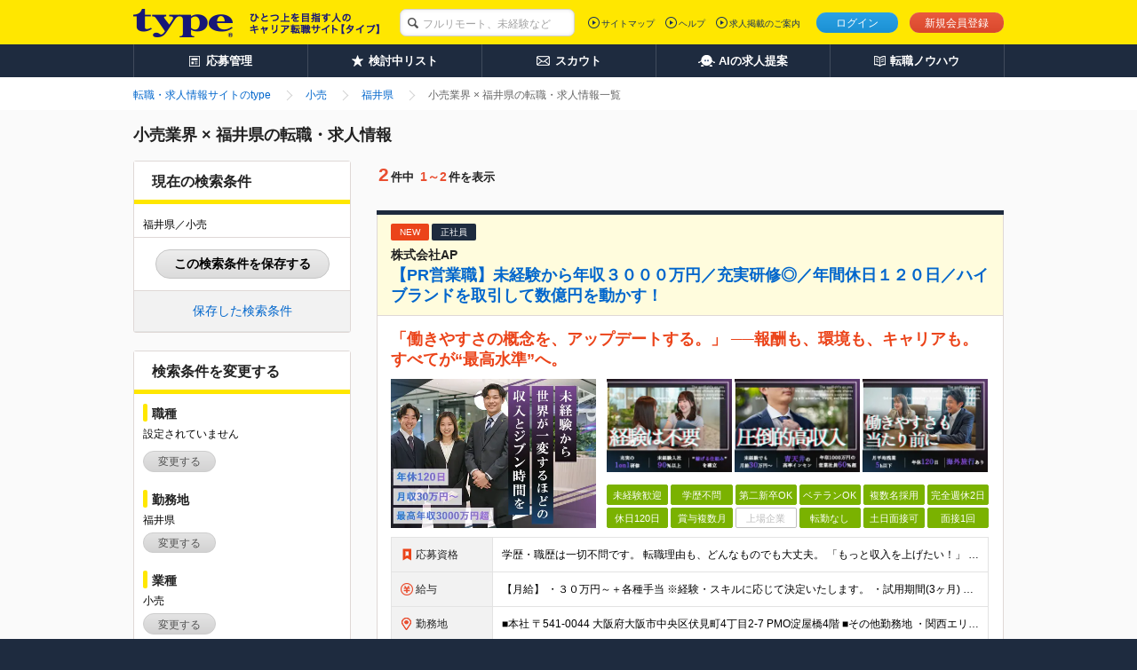

--- FILE ---
content_type: text/html;charset=UTF-8
request_url: https://type.jp/job-industry/17/area4-fukui/
body_size: 12340
content:
<!DOCTYPE html>
<html lang="ja">
<head>
  
  
  
  <link rel="preconnect" href="https://www.googletagmanager.com/">
  <link rel="preconnect" href="https://connect.facebook.net/">
  <link rel="dns-prefetch" href="https://www.google-analytics.com/">
  <link rel="dns-prefetch" href="https://t.adlpo.com/">
  <link rel="dns-prefetch" href="https://d.adlpo.com/">
  <link rel="dns-prefetch" href="https://static.criteo.net/">
  <link rel="dns-prefetch" href="https://sslwidget.criteo.com/">

  <meta charset="UTF-8">
  <meta name="format-detection" content="telephone=no">

  
  

  
  <title>小売業界 × 福井県の転職・求人情報を探す－転職ならtype</title>

  
    <meta name="description" content="小売業界 × 福井県の転職・求人情報を探すならtype。勤務地やこだわり条件で絞込み、簡単に目的の求人をピックアップ。また、転職について学べるノウハウ情報や転職活動のサポート情報も充実！満足度の高い転職の実現をサポートします。"/>
  
  
  
  
    <meta name="robots" content="index, follow" />
  

  <link href="/common/css/base.css" rel="stylesheet">
  <link href="/common/css/layout.css" rel="stylesheet">
  
  
    <link href="/common/css/module_main.css" rel="stylesheet">
  

  
  <link href="/css/centering.css" rel="stylesheet" type="text/css" media="screen,print" />
  <link rel="stylesheet" href="/common/css/module_result.css">
  <link rel="stylesheet" href="/common/css/module_detail.css">
  <link rel="stylesheet" href="/common/css/module_matching.css">
  <link rel="stylesheet" href="/common/css/search_normal.css">
  <link rel="stylesheet" href="/css/validate_search_condition.css">


  <script src="/common/js/vendor/libs.js"></script>

  
  
  
  
    <meta name="_csrf" content="TxrUoJmPtLGwRrP1DAHzIS2ZrAKfFT5bOQNhBpHd-IMVmd72eXznxKm8jImdIoXFNCzHGEipgTv9cVp2CTBXNai4neEgoLuV"/>
    <meta name="_csrf_header" content="X-CSRF-TOKEN"/>
  

  
  <script src="/common/js/csrf-token-setup.js"></script>


  
  <script src="/common/js/api_timeout_alert.js"></script>
  <script src="/common/js/script_search.js" defer></script>
  <script src="/common/js/script_cookie.js" defer></script>
  <script src="/common/js/bookmark_util.js" defer></script>
  <script src="/common/js/way_add.js" defer></script>
  <script src="/js/search_util.js" defer></script>
  <script src="/common/js/jquery.lazyload.min.js" defer></script>
  <script src="/js/validate_search_condition_name.js"></script>
  <script>
    jQuery(function($){$("img.lazy").lazyload();});
  </script>
  <script src="/common/js/mutex.js" defer></script>
  <!--[if lt IE 9]>
  <script src="/common/js/vendor/html5shiv.js"></script>
  <script src="/common/js/vendor/selectivizr.js"></script>
  <![endif]-->


  
  

  
  
  
    <!--[FS]header:normalpage[START] -->

<!-- facebook common -->
<meta property="fb:app_id" content="212068445495794" />
<!-- end facebook common -->

  <meta property="og:image" content="http://type.jp/s/img_banner/facebook_image.png">
  <meta property="og:type" content="website">
  <meta property="og:description" content="typeは、職種や勤務地、条件から中身の濃い求人情報を検索できる転職サイト。未経験からベテランまで幅広い求人情報を掲載。その他、経験スキルや希望、性格から最適な求人情報をセレクトするマッチングシステムに、年収診断や経歴書サンプルなど、転職について学べるノウハウ情報も充実！">
  <meta name="twitter:card" content="summary_large_image">
  <meta name="twitter:site" content="@typejp">

<!--[FS]header:normalpage[END]-->
  

  

  
    <link rel="canonical" href="https://type.jp/job-industry/17/area4-fukui/">
  
  
</head>

<body id="pagetop">

<!-- [FS]GTM_tag[START] -->
<!-- Google Tag Manager -->
<script>
$(document).ready(function(){
  window.dataLayer = window.dataLayer || [];
  dataLayer.push({
    'user_id': $('#hidden_userId').text()
  });
});
</script>
<noscript><iframe src="//www.googletagmanager.com/ns.html?id=GTM-T5T9"
height="0" width="0" style="display:none;visibility:hidden"></iframe></noscript>
<script>(function(w,d,s,l,i){w[l]=w[l]||[];w[l].push({'gtm.start':
new Date().getTime(),event:'gtm.js'});var f=d.getElementsByTagName(s)[0],
j=d.createElement(s),dl=l!='dataLayer'?'&l='+l:'';j.async=true;j.src=
'//www.googletagmanager.com/gtm.js?id='+i+dl;f.parentNode.insertBefore(j,f);
})(window,document,'script','dataLayer','GTM-T5T9');</script>
<!-- Google Tag Manager End -->
<!-- [FS]GTM_tag[END] -->




<div class="page-container">
  
  
  <div id="hidden_job3IdList" style="display:none;"></div>
  
  
  
  <header class="header">
    
    

    
    <div class="header-inner">
      <div class="header-inside">
        <div itemscope itemtype="http://schema.org/Organization" class="site-id">
          <a itemprop="url" href="/">
            <img itemprop="logo"
                 src="/common/img/layout/header_site_id_logo01.png"
                 width="318" height="32"
                 alt="type ひとつ上のキャリアを目指す人の転職サイト">
          </a>
          
        </div>

        
        
          
    <link rel="stylesheet" href="/common/css/header_search_form.css">
    <form id="keywordForm" name="keywordForm" action="/job/search/" method="get" class="search-form anonymous">
      <div class="searchForm-input">
        <p class="keyword-input">
          <input type="hidden" name="pathway" value="5" id="pathway">
          <input type="text" name="keyword" class="mod-form-keyword" placeholder="フルリモート、未経験など">
        </p>
      </div>
    </form>
  
        

        
        
          <div class="utility">
            <ul class="signin">
              <li class="login"><a href="/login/" class="js-over">ログイン</a></li>
              <li class="signup"><a href="/registration/" class="js-over">新規会員登録</a></li>
              
            </ul>
            
          </div>
          <div class="primary-nav">
            <ul>
              <li><a href="/sitemap/">サイトマップ</a></li>
              <li><a href="/help/" target="_blank">ヘルプ</a></li>
              <li><a href="/keisai/" target="_blank">求人掲載のご案内</a>
              </li>
            </ul>
            
          </div>
        

        
        
      </div>
    </div>
    <nav class="global-nav">
      <ul class="global-nav-role clearfix">
        <li><a href="/entry_history/"><span id="menu-management"
                                                  class="management">応募管理</span></a></li>
        
        <li><a href="/bookmark_list/"><span id="menu-bookmark"
                                                  class="bookmark">検討中リスト</span></a></li>
        <li><a href="/scout/"><span id="menu-scout" class="scout">スカウト</span></a></li>
        <li><a href="/concierge/"><span id="menu-ai" class="ai">AIの求人提案</span></a></li>
        <li><a href="/tensyoku-knowhow/"><span class="knowhow">転職ノウハウ</span></a></li>
      </ul>
      
    </nav>
    
    <script src="/common/js/script_setUpMenu.js" charset="utf-8"></script>
    
      
      <script type="text/javascript">
    document.addEventListener('DOMContentLoaded', setGlobalNavigationPCLogout);


    </script>
    
    
  </header>

  <link rel="stylesheet" href="/common/css/bookmark_popup.css">
  <input type="hidden" name="REALTIME_JOB_COUNT_END_POINT" id="REALTIME_JOB_COUNT_END_POINT" value="https://yyn8zph83e.execute-api.ap-northeast-1.amazonaws.com/prod/jobcount">
  <script src="/common/js/ElasticSearchJob.js"></script>
  <script src="/common/js/save_search_history.js" defer></script>
  <script>
<!--

$(function(){
  $(".book-mark").click(function(){
    // ログイン時の検討中追加挙動
    const jobId = $(this).attr("jobId");
    const addJobBookmarkResult = addJobBookmark(jobId);

    // 検討中リストに追加した、もしくは保存済みだった場合のみ、以下の処理を実行する。
    if(addJobBookmarkResult.success || addJobBookmarkResult.isDuplicate) {
      $(this).replaceWith('<span class="mod-button default-large is-inactive">検討中に保存済み</span>');
      $('a.book-mark[jobid='+ jobId +']').replaceWith('<span class="mod-button default-large is-inactive">検討中に保存済み</span>');
    }
  });

  $(".guest-bookmark").click(function(){
    // 未ログイン時の検討中追加挙動
    const jobId = $(this).attr("jobId");
    const addJobBookmarkResult = addJobBookmarkCookie(jobId);

    // 検討中リストに追加した、もしくは保存済みだった場合のみ、以下の処理を実行する。
    if(addJobBookmarkResult.success || addJobBookmarkResult.isDuplicate) {
      $('a.guest-bookmark[jobid='+ jobId +']').replaceWith('<span class="mod-button default-large is-inactive">検討中リストに保存済み</span>');
    }
  });
});

function registerBookmarkGuest(id){
document.location="/bookmark/input.do?jobId="+id;
}
function registerBookmarkGuestForFreeWord(id){
  document.location="/bookmark/input.do?jobId="+id;
}
function registConditions(myForm){
  myForm.action = "/mypage/condition_input.do";
}
function search() {
// よくある条件の重複hiddenを削除
$.each($('.leftbar-recommend-inner').find('input[type="checkbox"]'), function(i, val) {
  var name = val.name;
  var value = val.value;
  if (name == "entryFormType" || name == "interviewSearchFlag") {
    $('input[name=' + name + ']:hidden').remove();
  } else {
    $('input[name=' + name + ']' + '[value=' + value +  ']:hidden').remove();
  }
});
$("form").submit();
}
//-->
</script>


  
  <ol class="breadcrumbs">
    <div class="breadcrumbs-inner">
      
      
        
          <li class="crumbs inline mr0">
            
              <a href="/">
                <span>転職・求人情報サイトのtype</span>
              </a>
            
            
          </li>
        
          <li class="crumbs inline mr0">
            
              <a href="/job-industry/17/">
                <span>小売</span>
              </a>
            
            
          </li>
        
          <li class="crumbs inline mr0">
            
              <a href="/job-area4/fukui/">
                <span>福井県</span>
              </a>
            
            
          </li>
        
          <li class="crumbs inline mr0">
            
            
              <strong>
                <span>小売業界 × 福井県の転職・求人情報一覧</span>
              </strong>
            
          </li>
        
      
      
      
    </div>
  </ol>

  <div class="content" id="content">
    <div class="content-inner single-column">
      <div class="main-content">
        <main>
          <form action="/job/search/" method="get">
            
            
              <input type="hidden" name="workplaceIdList" id="workplaceIdList" value="32">
            
            
              <input type="hidden" name="industry2IdList" id="industry2IdList" value="111">
            
              <input type="hidden" name="industry2IdList" id="industry2IdList" value="112">
            
              <input type="hidden" name="industry2IdList" id="industry2IdList" value="113">
            
              <input type="hidden" name="industry2IdList" id="industry2IdList" value="114">
            
              <input type="hidden" name="industry2IdList" id="industry2IdList" value="115">
            
            
            
            
            
            
            
            
            
            
            
            
            <input type="hidden" name="isFirstPage" value="true">
            <header class="mod-page-title">
              <h1 class="search-result">小売業界 × 福井県の転職・求人情報</h1>
            </header>

            <section class="mod-result-search left-search-column" id="searchboxtop">
              
  <style>
  .modal-occupation ul.result,
  .modal-location ul.result,
  .modal-industry ul.result,
  .modal-skill ul.result {
    > li:not(:last-of-type)::after {
      content: '、';
    }
  }
  </style>
  
  <section class="mod-column-inner">
    <div class="body">

      <header class="mod-title-lv1">
        <div class="inner">
          <h4 class="size-xlarge">現在の検索条件</h4>
        </div>
      </header>

      <div class="setting-output">
        
        
          <p class="mb5 current-search-abbreviation-text" id="current-search-content">福井県／小売</p>
          <p class="current-search-accordion current-search-close display-none">
            <a>もっとみる</a>
          </p>
        
      </div>
      <div id="save-current-search-condition-box">
        <p>
          <a href="javascript:void(0)"
             onclick="displaySaveCurrentSearchConditionModal(false)"
             id="save-current-search-condition-button"
             class="mod-button js-over">
            この検索条件を保存する
          </a>
        </p>
      </div>
      <div id="saved-search-condition-box">
        <a href="javascript:void(0)" onclick="displaySavedSearchConditionModal(false)">保存した検索条件</a>
      </div>

      
      <div id="current-search-condition" class="display-none">{&quot;job3List&quot;:null,&quot;workplaceList&quot;:[32],&quot;annualIncomeId&quot;:null,&quot;overtimeId&quot;:null,&quot;industry2List&quot;:[111,112,113,114,115],&quot;employmentStatusList&quot;:null,&quot;conditionPrList&quot;:null,&quot;skillAndQualificationList&quot;:null,&quot;isEnabledOfferKeywordSearch&quot;:false,&quot;keyword&quot;:null,&quot;isNewSearchCondition&quot;:false,&quot;isUnnecessaryAboutMyself&quot;:false,&quot;isPublishingInterviewInformation&quot;:false,&quot;isExhibitedFair&quot;:false,&quot;isNearingEnd&quot;:false,&quot;isCasualInterview&quot;:false}</div>
    </div>
  </section>

  
  <section class="mod-column-inner" id="js-result-search">
    <div class="body">

      <header class="mod-title-lv1">
        <div class="inner">
          <h4 class="size-xlarge">検索条件を変更する</h4>
        </div>
      </header>

      
      <section class="section leftbar-job">
        <p class="mod-title-lv2 mb0">職種</p>
      </section>
      <div class="modal-occupation leftbar-job-inner">
        <div class="setting-output">
          
            <p class="default-text">設定されていません</p>
          
          
          <ul class="result">
            
          </ul>
        </div>
        
        <p class="setting-btn">
          
            <a class="mod-button default js-setting-modal-noscroll js-over" href="/job/modal_job_select/?parentPage=searchResult" target="blank">変更する</a>
          
          
        </p>
      </div>

      
      <section class="section leftbar-place">
        <p class="mod-title-lv2 mb0">勤務地</p>
      </section>
      <div class="modal-location leftbar-place-inner">
        <div class="setting-output">
          
          
            <p class="default-text" style="display: none">設定されていません</p>
          
          <ul class="result">
            
              <li name="workplaceIdList" value="32">福井県</li>
            
          </ul>
        </div>
        
        <p class="setting-btn">
          
            <a class="mod-button default js-setting-modal-noscroll js-over" href="/job/modal_workplace_select/?parentPage=searchResult" target="blank">変更する</a>
          
          
        </p>
      </div>

      
      <section class="section leftbar-industry">
        <p class="mod-title-lv2 mb0">業種</p>
      </section>
      <div class="modal-industry leftbar-industry-inner">
        <div class="setting-output">
          
          
            <p class="default-text" style="display: none">設定されていません</p>
          
          <ul class="result">
            
              <li name="industry1IdList" value="17">小売</li>
            
            
          </ul>
        </div>
        
        <p class="setting-btn">
          
            <a class="mod-button default js-setting-modal-noscroll js-over" href="/job/modal_industry_select/?parentPage=searchResult" target="blank">変更する</a>
          
          
        </p>
      </div>

      
      <section class="section leftbar-income">
        <p class="mod-title-lv2">年収</p>
      </section>
      <div class="income leftbar-income-inner">
        <select name="annualIncomeId" id="annualIncomeId" class="ml10 size-large" style="width:150px; height:21px;">
          <option value="">指定しない</option>
          <option value="7">200万円</option>
          <option value="8">250万円</option>
          <option value="9">300万円</option>
          <option value="10">350万円</option>
          <option value="11">400万円</option>
          <option value="12">450万円</option>
          <option value="13">500万円</option>
          <option value="14">550万円</option>
          <option value="15">600万円</option>
          <option value="16">650万円</option>
          <option value="17">700万円</option>
          <option value="18">750万円</option>
          <option value="19">800万円</option>
          <option value="20">850万円</option>
          <option value="21">900万円</option>
          <option value="22">950万円</option>
          <option value="23">1000万円</option>
          <option value="24">1050万円</option>
          <option value="25">1100万円</option>
          <option value="26">1150万円</option>
          <option value="27">1200万円</option>
          <option value="28">1250万円</option>
          <option value="29">1300万円</option>
          <option value="30">1350万円</option>
          <option value="31">1400万円</option>
          <option value="32">1500万円</option>
        </select>
        <span class="size-large" style="display:inline;">以上</span>
      </div>

      
      <section class="section leftbar-overtime">
        <p class="mod-title-lv2">目安残業時間（月間）</p>
      </section>
      <div class="income leftbar-overtime-inner">
        <select name="overtimeId" id="overtimeId" class="ml10 size-large" style="width:150px; height:21px;">
          <option value="">指定しない</option>
          <option value="1">10時間以内</option>
          <option value="2">20時間以内</option>
          <option value="3">30時間以内</option>
        </select>
      </div>

      
      <section class="section leftbar-keyword">
        <p class="mod-title-lv2 mb0">キーワード</p>
      </section>
      <ul class="mod-radio-list mt5 mb2 ml10">
        <li class="mr10">
          <label class="rb">
            <input type="radio" name="isEnabledOfferKeywordSearch" id="keywordInfo0" value="1" checked="checked">求人情報全体から
          </label>
        </li>
        <li class="mr10">
          <label class="rb">
            <input type="radio" name="isEnabledOfferKeywordSearch" id="keywordInfo1" value="0">企業名から
          </label>
        </li>
      </ul>
      <p class="keyword-input leftbar-keyword-inner">
        <input type="text" name="keyword" value="" placeholder="キーワード" class="mod-form-keyword" maxlength="100">
      </p>

      
      

      
      <section class="section leftbar-recommend">
        <p class="mod-title-lv2 mb10">よく使われている条件</p>
      </section>
      <div class="leftbar-recommend-inner">
        <ul class="result">
          
            <li>
              <label class="cb">
                <input type="checkbox" value="1" name="employmentStatusIdList">正社員</input>
              </label>
            </li>
          
            <li>
              <label class="cb">
                <input type="checkbox" value="1" name="conditionPrIdList">職種未経験歓迎</input>
              </label>
            </li>
          
            <li>
              <label class="cb">
                <input type="checkbox" value="5" name="conditionPrIdList">学歴不問</input>
              </label>
            </li>
          
            <li>
              <label class="cb">
                <input type="checkbox" value="17" name="conditionPrIdList">転勤なし</input>
              </label>
            </li>
          
            <li>
              <label class="cb">
                <input type="checkbox" value="64" name="conditionPrIdList">賞与複数月</input>
              </label>
            </li>
          
            <li>
              <label class="cb">
                <input type="checkbox" value="1" name="entryFormType">自己PR不要</input>
              </label>
            </li>
          
            <li>
              <label class="cb">
                <input type="checkbox" value="1" name="hasInterviewInformation">面接情報掲載中</input>
              </label>
            </li>
          
            <li>
              <label class="cb">
                <input type="checkbox" value="94" name="conditionPrIdList">リモートワークあり</input>
              </label>
            </li>
          
            <li>
              <label class="cb">
                <input type="checkbox" value="133" name="conditionPrIdList">フルリモートあり</input>
              </label>
            </li>
          
            <li>
              <label class="cb">
                <input type="checkbox" value="1" name="isCasualInterview">話を聞きたい応募可</input>
              </label>
            </li>
          
        </ul>
        <div class="setting-output">
          <p class="default-text" style="display: none">設定されていません</p>
        </div>
      </div>

      
      <section class="section leftbar-good">
        <p class="mod-title-lv2 mb0">こだわり条件、選択中の条件</p>
      </section>
      <div class="modal-occupation leftbar-good-inner">
        <div class="setting-output">
          <p class="default-text">設定されていません</p>
          <ul class="result">
          </ul>
        </div>
        
        <p class="setting-btn">
          
            <a class="mod-button default js-setting-modal-noscroll js-over" href="/job/modal_condition_select/?parentPage=searchResult" target="blank">変更する</a>
          
          
        </p>
      </div>
    </div>

    
    <section class="mod-result-utility" id="search-btn">
      <div class="btn-box">
        <div class="items-per-page">
          <p class="state">
            <span class="whole-num">この条件の求人<span class="num">0</span>件</span>
          </p>

          <div class="normal-search-btn">
            <ul class="mod-btn-col footer-btn">
              <li class="submit-btn"><button type="button" class="mod-button search js-over" onclick="javascript:search();">検索する</button></li>
            </ul>
          </div>
          <div class="fixed-search-btn" id="fixed-search-btn">
            <p class="state">
              <span class="whole-num">この条件の求人<span class="num">0</span>件</span>
            </p>
            <ul class="mod-btn-col footer-btn">
              <li class="submit-btn"><button type="button" class="mod-button search js-over" onclick="javascript:search();">検索する</button></li>
            </ul>
          </div>
        </div>
      </div>
    </section>
  </section>

  
  <div class="column-inner-bottom js-column-inner-nav">
    <section class="section">
      <div class="normal-search-btn" style="visibility:hidden;">
        <ul class="mod-btn-col">
          <li class="submit-btn"><a href="#searchboxtop" class="mod-button search js-over"><span class="arrow left-up"></span>検索条件を変更する</a></li>
        </ul>
      </div>
      <div class="fixed-change-btn" id="fixed-change-btn">
        <ul class="mod-btn-col footer-btn">
          <li class="submit-btn"><a href="#searchboxtop" class="mod-button search js-over"><span class="arrow left-up"></span>検索条件を変更する</a></li>
        </ul>
      </div>
    </section>
  </div>

  
  
    <section class="mod-column-inner visibility-hidden">
      <div class="body">
        <div class="setting-output">
          <p class="mb5" id="current-search-content-hidden">福井県／小売</p>
        </div>
      </div>
    </section>
  

  
  
  
  
  <input type="hidden" name="isLogin" value="false" id="isLogin"/>
  <link rel="stylesheet" type="text/css" href="/common/css/login_prompt_modal.css">
  <script type="text/javascript" src="/common/js/login_prompt_modal.js" defer></script>
  <div id="login-prompt-modal" class="display-none">
    <div id="login-prompt-modal-contents">
      <div class="login-prompt-modalbanner-title">
        ログインすると利用できます
      </div>
      <div class="login-prompt-modalbanner-txt">
        ログインページ/新規会員登録ページに移動しますか？
      </div>
      <div class="mod-button-holder">
        <ul class="normal-btn">
          <li>
            <a href="/login/?returnUrl=https%3A%2F%2Ftype.jp%2Fjob-industry%2F17%2Farea4-fukui%2F&amp;isBasicInformationReturnUrl=false"
               class="mod-button login">
              ログイン
            </a>
          </li>
          <li>
            <a
                href="/registration/?registerReturnUrl=https%3A%2F%2Ftype.jp%2Fjob-industry%2F17%2Farea4-fukui%2F&amp;isBasicInformationReturnUrl=false"
                class="mod-button register">
              新規会員登録
            </a>
          </li>
        </ul>
      </div>
      <button type="button" id="modal-close-btn"></button>
    </div>
  </div>

  
  <div
      id="save-current-search-condition-modal"
      class="modal-common-modalbanner-wrap f-container f-container-v-center display-none"
  >
    <div id="save-current-search-condition-modal-contents" class="save-current-search-condition-modalbanner">
      <div class="save-current-search-condition-modalbanner-title" >
        この検索条件を保存します
      </div>
      <div class="save-current-search-condition-modalbanner-txt">
        この検索条件の保存名を入力してください。
        <input
            type="text"
            name="searchName"
            id="search-name-for-save"
            class="mt6 mb6"
            maxlength="100"
        />
      </div>
      <div class="save-current-search-condition-modalbanner-txt">
        <div class="duplicated-name-error-message duplicated-name-error-message-area display-none">
          この検索条件名はすでに使用されています。
        </div>
        <label
            id="mail-flag-for-save-label"
            class="cb">
          <input
              type="checkbox"
              id="mail-flag-for-save"
              checked="checked"
          />
        </label>
        <p>
          <span class="text">この検索条件に合致する新着求人が掲載された際、登録メールアドレス宛てに通知する</span>
        </p>
      </div>
      <div class="mod-button-holder">
        <ul class="normal-btn">
          <li>
            <a
                id="save-current-search-condition-btn"
                class="mod-button default-large"
                onclick="saveCurrentSearchCondition()"
            >
              保存する
            </a>
            <span
                id="save-current-search-condition-btn-disable"
                class="mod-button default-large is-inactive display-none"
            >
              保存する
            </span>
          </li>
        </ul>
      </div>
      <button
          type="button"
          id="save-current-search-condition-modal-close-btn"
          class="modal-common-modalbanner-btn modal-common-cross-btn"
      >
      </button>
      
      <div id="registred-search-condition-name" class="display-none">
        
      </div>
    </div>
  </div>

  
  <div
      id="duplicate-search-condition-modal"
      class="modal-common-modalbanner-wrap f-container f-container-v-center display-none"
  >
    <div id="duplicate-search-condition-modal-contents" class="duplicate-search-condition-modalbanner">
      <div class="duplicate-search-condition-modalbanner-title" >
        この条件はすでに登録されています
      </div>
      <div class="duplicate-search-condition-modalbanner-link">
        <a href="/search_condition/list/">保存した検索条件一覧</a>
      </div>
      <button
          type="button"
          id="duplicate-search-condition-modal-close-btn"
          class="modal-common-modalbanner-btn modal-common-cross-btn"
      >
      </button>
    </div>
  </div>

  
  <div
      id="saved-search-condition-overlay"
      class="modal-common-modalbanner-wrap f-container f-container-v-center display-none"
  >
    <div id="saved-search-condition-overlay-contents" class="saved-search-condition-overlay-contents">
      <div class="close">
        <div class="close-mark"></div>
        <span>閉じる</span>
      </div>
    </div>
  </div>

  
  <div
      id="delete-saved-search-condition-modal"
      class="modal-common-modalbanner-wrap f-container f-container-v-center display-none"
  >
    <div id="delete-saved-search-condition-modal-contents" class="delete-saved-search-condition-modalbanner">
      <div class="delete-saved-search-condition-modalbanner-title" >
        保存した検索条件を削除します
      </div>
      <div class="delete-saved-search-condition-modalbanner-txt">
      </div>
      <div class="mod-button-holder">
        <ul class="normal-btn">
          <li>
            <a
                id="delete-saved-search-condition-btn"
                class="mod-button default-large"
            >
              削除する
            </a>
          </li>
        </ul>
      </div>
      <button
          type="button"
          id="delete-modal-close-btn"
          class="modal-common-modalbanner-btn modal-common-cross-btn"
      >
      </button>
    </div>
  </div>

            </section>

            <section class="job-list right-column">
              

  
  
    
      <section class="mod-result-utility mb10">
        <div class="top mt0">
          <div class="items-per-page">
            <p class="state">
            <span class="whole-num"><span class="num">2</span>件中</span>
              <span class="segment-num"><span class="num">1～2</span>件を表示</span>
            </p>
          </div>
          <div class="mod-pagination pull-right mb0 mt30">
            
          </div>
        </div>
      </section>
    

    <div class="js-cloned-mod-pagination">
      

      
      
        
          <article class="mod-job-info mod-job-index-item result mb15">
            <div class="mod-job-info-item">
              <header class="mod-job-info-header">
                <div class="pr-area">
                  <div class="icon ribbon orange">NEW
                  </div>
                  
                  <div
                      class="icon ribbon black">
                    <span>正社員</span>
                  </div>
                  
                  
                  
                  
                </div>
                <h2>
                  <p class="company size-14px">
                    <span>株式会社AP</span>
                  </p>
                  <div class="title">
                    <a href="https://type.jp/job-5/1349795_detail/">【PR営業職】未経験から年収３０００万円／充実研修◎／年間休日１２０日／ハイブランドを取引して数億円を動かす！</a>
                  </div>
                </h2>
              </header>
              
              <div
                  class="mod-job-info-inner no-sub-img">
                <div class="mod-image-layout">
                  <table>
                    
                      <h3 class="mod-job-info-text mb10">
                        <a href="https://type.jp/job-5/1349795_detail/"
                           class="job-link">
                          <span>「働きやすさの概念を、アップデートする。」
──報酬も、環境も、キャリアも。すべてが“最高水準”へ。</span>
                        </a>
                      </h3>
                    
                    
                    
                    <tr>
                      
                      
                        <td rowspan="2" class="image">
                          <figure class="object">
                            <a href="https://type.jp/job-5/1349795_detail/">
                              <img class="lazy"
                                   src="/common/img/module/lazy_dammy.gif"
                                   alt="株式会社AP 転職"
                                   width="231px"
                                   height="168px" data-original="/noindex-image?id=1059170">
                            </a>
                          </figure>
                        </td>
                        
                          <td class="sub-img">
                            <div class="images">
                              <ul class="sub-image">
                                <li>
                                  <figure>
                                    <a href="https://type.jp/job-5/1349795_detail/">
                                      <img src="/common/img/module/lazy_dammy.gif"
                                           width="141px" height="104.61px"
                                           alt="株式会社AP 採用"
                                           class="lazy js-over" style="opacity: 1;" data-original="/noindex-image?id=1058364">
                                    </a>
                                  </figure>
                                </li>
                                <li>
                                  <figure>
                                    <a href="https://type.jp/job-5/1349795_detail/">
                                      <img src="/common/img/module/lazy_dammy.gif"
                                           width="141px" height="104.61px"
                                           alt="株式会社AP 求人情報"
                                           class="lazy js-over" style="opacity: 1;" data-original="/noindex-image?id=1058365">
                                    </a>
                                  </figure>
                                </li>
                                <li>
                                  <figure>
                                    <a href="https://type.jp/job-5/1349795_detail/">
                                      <img src="/common/img/module/lazy_dammy.gif"
                                           width="141px" height="104.61px"
                                           alt="株式会社AP 求人"
                                           class="lazy js-over" style="opacity: 1;" data-original="/noindex-image?id=1059169">
                                    </a>
                                  </figure>
                                </li>
                              </ul>
                            </div>
                          </td>
                        
                        
                      
                    </tr>
                    <tr>
                      <td class="pr">
                        <div class="mod-tag space-normal">
                          <ul class="mod-tag-list pattern">
                            
                              
                                <li class="on">未経験歓迎</li>
                              
                              
                            
                              
                                <li class="on">学歴不問</li>
                              
                              
                            
                              
                                <li class="on">第二新卒OK</li>
                              
                              
                            
                              
                                <li class="on">ベテランOK</li>
                              
                              
                            
                              
                                <li class="on">複数名採用</li>
                              
                              
                            
                              
                                <li class="on">完全週休2日</li>
                              
                              
                            
                              
                                <li class="on">休日120日</li>
                              
                              
                            
                              
                                <li class="on">賞与複数月</li>
                              
                              
                            
                              
                              
                                <li class="off">上場企業</li>
                              
                            
                              
                                <li class="on">転勤なし</li>
                              
                              
                            
                              
                                <li class="on">土日面接可</li>
                              
                              
                            
                              
                                <li class="on">面接1回</li>
                              
                              
                            
                          </ul>
                        </div>
                      </td>
                    </tr>
                  </table>
                </div>

                <table class="mod-table">
                  <colgroup>
                    <col width="17%">
                    <col>
                  </colgroup>
                  <tr>
                    <th class="capacity"><i class="sprite sprite-icon_capacity icon_capacity"></i>応募資格
                    </th>
                    <td>学歴・職歴は一切不問です。

転職理由も、どんなものでも大丈夫。
「もっと収入を上げたい！」
「手に職をつけたい！」
「自分の時間がしっかりほしい！」など
あなたの想いを実現できる環境です！

≪　マ</td>
                  </tr>
                  <tr>
                    <th class="income"><i class="sprite sprite-icon_income icon_income"></i>給与
                    </th>
                    <td>【月給】
・３０万円～＋各種手当
※経験・スキルに応じて決定いたします。
・試用期間(3ヶ月)
※その他に条件の変動はございません。

≪　インセンティブについて　≫
粗利の１０-２０％をインセンティ</td>
                  </tr>
                  <tr>
                    <th class="place"><i class="sprite sprite-icon_place icon_place"></i>勤務地</th>
                    <td>■本社
〒541-0044
大阪府大阪市中央区伏見町4丁目2-7
PMO淀屋橋4階

■その他勤務地
・関西エリア、東海エリア、中国エリア、関東エリアのプロジェクト先やご希望の全国
※転居を伴う転勤は</td>
                  </tr>
                  
                  
                    <tr>
                      <th class="overtime"><i class="sprite sprite-icon_overtime icon_overtime"></i>目安残業時間
                      </th>
                      <td>10時間以内</td>
                    </tr>
                  
                </table>
              </div>

              <div class="mod-job-info-footer">
                <div class="limit-area">
                  <p class="end-date">
                    掲載終了予定日：
                    
                    <span>
                      <span>2026.02.02</span>
                    </span>
                    
                    
                  </p>
                </div>
                <div class="button-area">
                  <ul>
                    <li class="submit-btn">
                      <a href="https://type.jp/job-5/1349795_detail/"
                         class="mod-button search js-over">求人を見る</a>
                    </li>
                    
                    <li class="register-btn"
                        id="pop-job-1349795">
                      
                      
                        
                        
                          <a href="javascript:void(0);"
                             class="mod-button default-large js-over guest-bookmark js-bm-btn" jobid="1349795">検討中に入れる</a>
                        
                      
                    </li>
                  </ul>
                </div>
              </div>
            </div>
          </article>
        
          <article class="mod-job-info mod-job-index-item result mb15">
            <div class="mod-job-info-item">
              <header class="mod-job-info-header">
                <div class="pr-area">
                  <div class="icon ribbon orange">NEW
                  </div>
                  
                  <div
                      class="icon ribbon black">
                    <span>正社員</span>
                  </div>
                  
                  
                  
                  
                </div>
                <h2>
                  <p class="company size-14px">
                    <span>株式会社AP</span>
                  </p>
                  <div class="title">
                    <a href="https://type.jp/job-5/1349796_detail/">【買取営業職】未経験OK／年収３０００万円を実現可／充実研修／年間休日１２０日／月給３０万円～＋原則定時退社♪</a>
                  </div>
                </h2>
              </header>
              
              <div
                  class="mod-job-info-inner no-sub-img">
                <div class="mod-image-layout">
                  <table>
                    
                      <h3 class="mod-job-info-text mb10">
                        <a href="https://type.jp/job-5/1349796_detail/"
                           class="job-link">
                          <span>働きやすさも、やりがいも、どっちも本気。
自由に挑戦できる環境で、自分らしいキャリアを描こう！</span>
                        </a>
                      </h3>
                    
                    
                    
                    <tr>
                      
                      
                        <td rowspan="2" class="image">
                          <figure class="object">
                            <a href="https://type.jp/job-5/1349796_detail/">
                              <img class="lazy"
                                   src="/common/img/module/lazy_dammy.gif"
                                   alt="株式会社AP 転職"
                                   width="231px"
                                   height="168px" data-original="/noindex-image?id=1059167">
                            </a>
                          </figure>
                        </td>
                        
                          <td class="sub-img">
                            <div class="images">
                              <ul class="sub-image">
                                <li>
                                  <figure>
                                    <a href="https://type.jp/job-5/1349796_detail/">
                                      <img src="/common/img/module/lazy_dammy.gif"
                                           width="141px" height="104.61px"
                                           alt="株式会社AP 採用"
                                           class="lazy js-over" style="opacity: 1;" data-original="/noindex-image?id=1058364">
                                    </a>
                                  </figure>
                                </li>
                                <li>
                                  <figure>
                                    <a href="https://type.jp/job-5/1349796_detail/">
                                      <img src="/common/img/module/lazy_dammy.gif"
                                           width="141px" height="104.61px"
                                           alt="株式会社AP 求人情報"
                                           class="lazy js-over" style="opacity: 1;" data-original="/noindex-image?id=1058365">
                                    </a>
                                  </figure>
                                </li>
                                <li>
                                  <figure>
                                    <a href="https://type.jp/job-5/1349796_detail/">
                                      <img src="/common/img/module/lazy_dammy.gif"
                                           width="141px" height="104.61px"
                                           alt="株式会社AP 求人"
                                           class="lazy js-over" style="opacity: 1;" data-original="/noindex-image?id=1059169">
                                    </a>
                                  </figure>
                                </li>
                              </ul>
                            </div>
                          </td>
                        
                        
                      
                    </tr>
                    <tr>
                      <td class="pr">
                        <div class="mod-tag space-normal">
                          <ul class="mod-tag-list pattern">
                            
                              
                                <li class="on">未経験歓迎</li>
                              
                              
                            
                              
                                <li class="on">学歴不問</li>
                              
                              
                            
                              
                                <li class="on">第二新卒OK</li>
                              
                              
                            
                              
                                <li class="on">ベテランOK</li>
                              
                              
                            
                              
                                <li class="on">複数名採用</li>
                              
                              
                            
                              
                                <li class="on">完全週休2日</li>
                              
                              
                            
                              
                                <li class="on">休日120日</li>
                              
                              
                            
                              
                                <li class="on">賞与複数月</li>
                              
                              
                            
                              
                              
                                <li class="off">上場企業</li>
                              
                            
                              
                                <li class="on">転勤なし</li>
                              
                              
                            
                              
                                <li class="on">土日面接可</li>
                              
                              
                            
                              
                                <li class="on">面接1回</li>
                              
                              
                            
                          </ul>
                        </div>
                      </td>
                    </tr>
                  </table>
                </div>

                <table class="mod-table">
                  <colgroup>
                    <col width="17%">
                    <col>
                  </colgroup>
                  <tr>
                    <th class="capacity"><i class="sprite sprite-icon_capacity icon_capacity"></i>応募資格
                    </th>
                    <td>学歴・職歴は一切不問です。

転職理由も、どんなものでも大丈夫。
「もっと収入を上げたい！」
「手に職をつけたい！」
「自分の時間がしっかりほしい！」など
あなたの想いを実現できる環境です！

≪　マ</td>
                  </tr>
                  <tr>
                    <th class="income"><i class="sprite sprite-icon_income icon_income"></i>給与
                    </th>
                    <td>【月給】
・３０万円～＋各種手当
※経験・スキルに応じて決定いたします。
・試用期間(3ヶ月)
※その他に条件の変動はございません。

≪　インセンティブについて　≫
粗利の１０-２０％をインセンティ</td>
                  </tr>
                  <tr>
                    <th class="place"><i class="sprite sprite-icon_place icon_place"></i>勤務地</th>
                    <td>■本社
〒541-0044
大阪府大阪市中央区伏見町4丁目2-7
PMO淀屋橋4階

■その他勤務地
・関西エリア、東海エリア、中国エリア、関東エリアのプロジェクト先やご希望の全国
※転居を伴う転勤は</td>
                  </tr>
                  
                  
                    <tr>
                      <th class="overtime"><i class="sprite sprite-icon_overtime icon_overtime"></i>目安残業時間
                      </th>
                      <td>10時間以内</td>
                    </tr>
                  
                </table>
              </div>

              <div class="mod-job-info-footer">
                <div class="limit-area">
                  <p class="end-date">
                    掲載終了予定日：
                    
                    <span>
                      <span>2026.02.02</span>
                    </span>
                    
                    
                  </p>
                </div>
                <div class="button-area">
                  <ul>
                    <li class="submit-btn">
                      <a href="https://type.jp/job-5/1349796_detail/"
                         class="mod-button search js-over">求人を見る</a>
                    </li>
                    
                    <li class="register-btn"
                        id="pop-job-1349796">
                      
                      
                        
                        
                          <a href="javascript:void(0);"
                             class="mod-button default-large js-over guest-bookmark js-bm-btn" jobid="1349796">検討中に入れる</a>
                        
                      
                    </li>
                  </ul>
                </div>
              </div>
            </div>
          </article>
        
      
    </div>
  

            </section>

            <div class="clear-both"></div>
          </form>

          <input type="hidden" name="keyword" id="keyword" value="">
          
          
            <div class="mod-hr"><hr></div>
            <section class="section mt40">
              <header class="mod-title-lv1">
                <div class="inner">
                  <h4>今週のピックアップ企業</h4>
                  <p class="lead">typeのオススメ企業の求人をピックアップ！</p>
                </div>
              </header>
              <div class="mod-multi-col opt-image-box cols-4">
                <div class="row">
                  
                    <div class="col">
                      <a href="https://type.jp/job-company/27076/" data-way="2">
                        <article class="mod-image-box">
                          <figure class="object align-center pb15 pt15">
                            <img class="lazy js-over" src="/common/img/module/lazy_dammy.gif" width="159" height="66" style="opacity: 1;" alt="ブックオフコーポレーション株式会社【東証プライム上場企業100％子会社】" data-original="/noindex-image?id=1071087">
                          </figure>
                        </article>
                      </a>
                    </div>
                  
                    <div class="col">
                      <a href="https://type.jp/job-company/48483/" data-way="2">
                        <article class="mod-image-box">
                          <figure class="object align-center pb15 pt15">
                            <img class="lazy js-over" src="/common/img/module/lazy_dammy.gif" width="159" height="66" style="opacity: 1;" alt="株式会社シマント" data-original="/noindex-image?id=1071114">
                          </figure>
                        </article>
                      </a>
                    </div>
                  
                    <div class="col">
                      <a href="https://type.jp/job-company/2111/" data-way="2">
                        <article class="mod-image-box">
                          <figure class="object align-center pb15 pt15">
                            <img class="lazy js-over" src="/common/img/module/lazy_dammy.gif" width="159" height="66" style="opacity: 1;" alt="株式会社スタッフサービス エンジニアリング事業本部" data-original="/noindex-image?id=1070314">
                          </figure>
                        </article>
                      </a>
                    </div>
                  
                    <div class="col">
                      <a href="https://type.jp/job-company/1060/" data-way="2">
                        <article class="mod-image-box">
                          <figure class="object align-center pb15 pt15">
                            <img class="lazy js-over" src="/common/img/module/lazy_dammy.gif" width="159" height="66" style="opacity: 1;" alt="株式会社システナ【東証プライム市場上場企業】" data-original="/noindex-image?id=1070313">
                          </figure>
                        </article>
                      </a>
                    </div>
                  
                </div>
              </div>
            </section>
          
        </main>
      </div>
    </div>
  </div>
  
  
    <div id="nav-outer">
      <div class="inner">
        
        
          
          
            <section>
              <header class="headline gray mb10">
                <h5>小売の求人を以下の条件で絞り込む</h5>
              </header>
              <div class="wrap clearfix">
                <div class="item">
                  <ul>
                    
                      <li>
                        
                          <a href="/job-industry/17/area4-yamanashi/">山梨県</a>
                        
                        
                      </li>
                    
                      <li>
                        
                          <a href="/job-industry/17/area4-nigata/">新潟県</a>
                        
                        
                      </li>
                    
                      <li>
                        
                          <a href="/job-industry/17/area4-nagano/">長野県</a>
                        
                        
                      </li>
                    
                      <li>
                        
                          <a href="/job-industry/17/area4-toyama/">富山県</a>
                        
                        
                      </li>
                    
                      <li>
                        
                          <a href="/job-industry/17/area4-ishikawa/">石川県</a>
                        
                        
                      </li>
                    
                  </ul>
                </div>
              </div>
            </section>
          
        
      </div>
    </div>
  

  <div style="display:none;">
    
    
      <div id="div-job-1349795"></div>
    
      <div id="div-job-1349796"></div>
    
  </div>
  <div class="scroll-top" id="js-scroll-top"><a href="#pagetop" class="btn"><span class="icon"></span><span class="text">先頭へ</span></a></div>
  
  
    
  <footer class="page-footer">
    <div class="footer-top">
      <div class="footer-top-inner">
        <p class="site-id">
          <a href="/">
            <img src="/common/img/layout/footer_site_id_logo01.png" width="109" height="27" alt="type"/>
          </a>
        </p>
        <p class="return-top">
          <strong>
            <a href="#pagetop">小売業界 × 福井県の転職・求人情報のページトップへ</a>
          </strong>
        </p>
      </div>
    </div>
    
    
    <!-- [FS]MPcFooterN002[START] -->
   <div class="footer-bottom">
      <div class="footer-bottom-inner">
        <div class="footer-nav">
          <dl class="old-css-invalid">
            <dt>転職活動を進める</dt>
            <dd>
              <ul class="footer-nav-list old-css-invalid">
                <li><a href="/scout/">スカウト・DM</a></li>
                <li><a href="/entry_history/">応募履歴</a></li>
                <li><a href="/bookmark_list/">検討中リスト</a></li>
                <li><a href="/s/fair/e/">転職フェア</a></li>
                <li><a href="/tensyoku-knowhow/technique/rirekisyo/">履歴書の書き方</a></li>
                <li><a href="/tensyoku-knowhow/technique/resume/download/">職務経歴書サンプル</a></li>
                <li><a href="/tensyoku-knowhow/technique/interview/">面接対策</a></li>
                <li><a href="/tensyoku-knowhow/technique/self-introduction/">自己PR例文</a></li>
              </ul>
            </dd>
          </dl>
          <dl class="old-css-invalid">
            <dt>転職ノウハウ</dt>
            <dd>
              <ul class="footer-nav-list old-css-invalid">
                <li><a href="/tensyoku-knowhow/ready/">転職前の準備</a></li>
                <li><a href="/tensyoku-knowhow/technique/">応募・書類・面接</a></li>
                <li><a href="/tensyoku-knowhow/skill-up/">仕事力アップ</a></li>
                <li><a href="/tensyoku-knowhow/contents-sitemap/">コンテンツサイトマップ</a></li>
              </ul>
            </dd>
          </dl>
          <dl class="old-css-invalid">
            <dt>関連サイト</dt>
            <dd>
              <ul class="footer-nav-list old-css-invalid">
                <li><a href="/s/e/" target="_blank">エンジニアの転職type</a></li>
                <li><a href="https://woman-type.jp/" target="_blank" rel="noopener noreferrer">女の転職type</a></li>
                <li><a href="/et/feature/" target="_blank">エンジニアtype</a></li>
                <li><a href="/st/feature/" target="_blank">20's type</a></li>
                <li><a href="https://type.career-agent.jp/" target="_blank" rel="noopener noreferrer">type転職エージェント</a></li>
                <li><a href="https://it-partners.type.jp/" target="_blank" rel="noopener noreferrer">type IT派遣</a></li>
                <li><a href="https://typeshukatsu.jp/" target="_blank" rel="noopener noreferrer">type就活</a></li>
              </ul>
            </dd>
          </dl>
        <!-- /.footer-nav -->
        </div>
        <div class="page-description">
          <div class="page-description-inner">
            <p>転職サイトtypeは株式会社キャリアデザインセンターによって運営されています。</p>
          </div>
          <ul class="seals old-css-invalid">
            <li><a href="/s/ccm/" target="_blank"><img src="/s/common/icon_ccm_white.png" width="125" height="28" alt="いい仕事。いい人生。"></a></li>
            <li><a href="https://cdc.type.jp/ir/" target="_blank" rel="noopener noreferrer"><img src="/common/img/parts/icon_tse.png" width="37" height="44" alt="東証一部上場会社"></a></li>
            <li><a href="https://privacymark.jp/" target="_blank" rel="noopener noreferrer"><img src="/common/img/parts/icon_privacymark.png" width="75" height="75" alt="プライバシーマーク"></a></li>
          </ul>
        <!-- /.page-description -->
        </div>
        <div class="site-nav">
          <ul class="old-css-invalid">
            <li><a href="https://cdc.type.jp/" target="_blank" rel="noopener noreferrer">会社案内</a></li>
            <li><a href="https://cdc.type.jp/ir/" target="_blank" rel="noopener noreferrer">IR情報</a></li>
            <li><a href="https://cdc.type.jp/recruit/" target="_blank" rel="noopener noreferrer">自社採用</a></li>
            <li><a href="/s/kojin/" target="_blank">個人情報について</a></li>
            <li><a href="/help/category_14.html" target="_blank">type会員規約</a></li>
            <li><a href="/keisai/" target="_blank">求人広告掲載のご案内</a></li>
          </ul>
        <!-- /.site-nav -->
        </div>
        <p class="copyright"><small>&copy; CAREER DESIGN CENTER CO.,LTD. ALL RIGHTS RESERVED</small></p>
      </div>
    <!-- /.footer-bottom -->
    </div>

<!-- ■共通タグ --> 
<!-- EBiS tag version4.10 start -->
<script type="text/javascript">
    (function(a,d,e,b,i,s){ window[i]=window[i]||[];var f=function(a,d,e,b,i,s){
        var o=a.getElementsByTagName(d)[0],h=a.createElement(d),t='text/javascript';
        h.type=t;h.async=e;h.onload=function(){ window[i].init(
            { argument:s, auto:true }
        );};h._p=o;return h;},h=f(a,d,e,b,i,s),l='//taj',j=b+s+'/cmt.js';h.src=l+'1.'+j;
        h._p.parentNode.insertBefore(h,h._p);h.onerror=function(k){k=f(a,d,e,b,i,s);
        k.src=l+'2.'+j;k._p.parentNode.insertBefore(k,k._p);};
    })(document,'script',true,'ebis.ne.jp/','ebis','To4FYuxf');
</script>
<!-- EBiS tag end -->
<!-- [FS]MPcFooterN002[END] -->
  </footer>

  
  
  
    
      
      
        <link rel="preload" href="/noindex-image?id=1059170" as="image">
      
        <link rel="preload" href="/noindex-image?id=1058364" as="image">
      
        <link rel="preload" href="/noindex-image?id=1058365" as="image">
      
        <link rel="preload" href="/noindex-image?id=1059169" as="image">
      
    
  

  
</div>

<!-- TODO 職種マスタ変更一時対応 削除する予定 START-->


<!-- TODO 職種マスタ変更一時対応 削除する予定 END-->



    <script type="application/ld+json" >{"@context":"http://schema.org","@type":"BreadcrumbList","itemListElement":[{"@type":"ListItem","position":1,"item":{"@id":"https://type.jp","name":"転職・求人情報サイトのtype"}},{"@type":"ListItem","position":2,"item":{"@id":"https://type.jp/job-industry/17/","name":"小売"}},{"@type":"ListItem","position":3,"item":{"@id":"https://type.jp/job-area4/fukui/","name":"福井県"}},{"@type":"ListItem","position":4,"item":{"@id":"https://type.jp/job-industry/17/area4-fukui/","name":"小売業界 × 福井県の転職・求人情報一覧"}}]}</script>
  
</body>

<script src="/common/js/postFacebookCAPI.js" defer></script>
<!-- TODO 職種マスタ変更一時対応 削除する予定 START-->
<script src="/common/js/type_user_job_experience_select_modal.js" defer></script>
<!-- TODO 職種マスタ変更一時対応 削除する予定 END-->


  
  <script src="/common/js/script_probo.js?20181205" id="script_probo" data-type="top" defer></script>
  <script>
  $(window).scroll(function() {
    var condChangeBtnHeight = $(".left-search-column .column-inner-bottom").offset().top;
    var rightColHeight = $(".job-list.right-column").height();
    var scrollTop = $(this).scrollTop();
    if((scrollTop < condChangeBtnHeight) || (scrollTop >= rightColHeight)){
      $('#fixed-change-btn').fadeOut('fast');
    }else if((scrollTop > condChangeBtnHeight) && (scrollTop < rightColHeight)){
      $('#fixed-change-btn').fadeIn('fast');
    }else{
      $('#fixed-change-btn').css('display','none');
    }
  });
</script>

</html>


--- FILE ---
content_type: text/css
request_url: https://type.jp/css/centering.css
body_size: 428
content:
@charset "utf-8";

/* ====================================================== */
/* [TOP用追加/変更スタイル]                               */
/* ====================================================== */

/* ====================================================== */
/* [表示エリア定義]                                       */
/* ====================================================== */
#wrap-outer {
	margin: 0 auto;
	padding: 0;
	background-color: #ffffff;
	width: 963px;
	margin-top: 10px;
}

/* ====================================================== */
/* [header定義]                                           */
/* ====================================================== */

div#header-box div.header-box-base div.logo {
	background-image: url("/img/header/bk_base.gif");
	background-repeat: no-repeat;
	background-position: 0 0;
	padding-top: 7px;
	padding-bottom: 12px;
	width: 154px;
	text-align: right;
	float: left;
}
div#header-box div.header-box-base div.box-right {
	background-image: url("/img/header/bk_base03_top.gif");
	background-repeat: no-repeat;
	background-position: 0 0;
	width: 809px;
	float: left;
}
div#header-box div.header-box-base div.box-top {
	width: 531px;
	float: right;
}
div#header-box div.header-box-base div.box-top h1.h1,
div#header-box div.header-box-base div.box-top div.h1 {
	margin-top: 14px;
	margin-left: 0;
	margin-right: 0;
	margin-bottom: 12px;
	/* background-image: url("/img/header/txt_0001.gif"); */
	background-repeat: no-repeat;
	background-position: 100% 0;
	width: 233px;
	height: 26px;
	display: block;
	float: left;
}

.abclink-t03 a{
	font-size: 12px;
	border-style: solid;
	border-color: #cccccc;
	border-width: 1px;
	padding: 8px 20px;
	margin:10px 0px;
	background-image: url("/img/common/mkr_arrow_fda521.gif");
	background-repeat: no-repeat;
	background-position: 0.8em 0.9em;
	width: 533px;
	float: left;
	display: block;
}

/* ====================================================== */
/* [header定義]                                           */
/* ====================================================== */

div#header-box div.header-box-base div.box-bottom {
	background-color: #fff5b1;
	width: 722px;
	float: right;
}

div#main-box {
	width: 770px;
	margin-left: 48px;
}


--- FILE ---
content_type: text/css
request_url: https://type.jp/common/css/module_result.css
body_size: 2026
content:
@charset 'UTF-8';
/* ==========================================================================
   Result Block module
   ========================================================================== */
/* Result search
   ========================================================================== */
.mod-result-search {
  -webkit-box-sizing: border-box;
     -moz-box-sizing: border-box;
          box-sizing: border-box;
  width: 100%;
  border: 3px solid #f7b9ad;
  border-radius: 4px;
}
.mod-result-search table {
  width: 100%;
}
.mod-result-search table th,
.mod-result-search table td {
  padding: 20px 13px;
  text-align: left;
  vertical-align: middle;
}
.mod-result-search table th {
  font-family: 'Meiryo', 'MS PGothic', sans-serif;
  font-size: 130%;
  font-weight: bold;
  color: #222;
  border-right: 1px solid #f8d8d2;
  border-bottom: 1px solid #f8d8d2;
  background-color: #ffeeeb;
}
.mod-result-search table td {
  border-bottom: 1px solid #f8d8d2;
  background-color: #fff8f8;
}
.mod-result-search .add-input {
  display: none;
}
.mod-result-search .handle {
  font-family: 'Meiryo', 'MS PGothic', sans-serif;
  font-size: 140%;
  font-weight: bold;
  padding: 10px 0 8px;
  text-align: center;
  color: #222;
  background-color: #f7b9ad;
}
.mod-result-search .handle > span {
  padding: 1px 0 1px 23px;
  cursor: pointer;
  background: url(/common/img/module/conditional_search_btn_open.png) left center no-repeat;
}
.mod-result-search .handle > span.open {
  background-image: url(/common/img/module/conditional_search_btn_close.png);
}
.mod-result-search .subset {
  font-family: 'Meiryo', 'MS PGothic', sans-serif;
  font-weight: bold;
  display: none;
}
.mod-result-search .setting-btn {
  float: left;
}
.mod-result-search .setting-output {
  overflow: hidden;
  zoom: 1;
  padding: 3px 0 0 10px;
}
.mod-result-search .result {
  overflow: hidden;
  zoom: 1;
}
.mod-result-search .result > li {
  float: left;
  margin-right: 10px;
}
.mod-result-search .leftbar-skill-inner .result > li {
  margin-right: -3px;
}
.mod-result-search .income > span,
.mod-result-search .income > select {
  display: inline-block;
  zoom: 1;
  width: 200px;
  vertical-align: middle;

  *display: inline;
}
.mod-result-search .income span:last-child {
  margin-left: 10px;
}
.mod-result-search .keyword-input > input {
  width: 400px;
}
.mod-result-search .footer {
  padding: 19px 0 17px;
  text-align: center;
  background-color: #fff8f8;
}
.mod-result-search .footer .footer-btn button {
  font-size: 116.67%;
  font-weight: bold;
  padding: 6px 38px;
}
.mod-result-search .footer .job-sum {
  font-family: 'Meiryo', 'MS PGothic', sans-serif;
  font-size: 140%;
  font-weight: bold;
  margin-bottom: 3px;
  color: #222;
}
.mod-result-search .footer .job-sum > span {
  font-size: 150%;
  margin: 0 5px;
  color: #e94e30;
}
/* Result utility
   ========================================================================== */
.mod-result-utility .top {
  overflow: hidden;
  zoom: 1;
  margin-bottom: 15px;
  padding-bottom: 15px;
  border-bottom: 1px solid #e3e3e3;
}
.mod-result-utility .items-per-page {
  float: left;
}
.mod-result-utility .items-per-page .state {
  display: inline-block;
  zoom: 1;
  margin-right: 30px;
  vertical-align: middle;
  color: #222;
  font-weight: bold;

  *display: inline;
}
.mod-result-utility .items-per-page .state > span {
  font-size: 108.33%;
}
.mod-result-utility .items-per-page .state .num {
  font-weight: bold;
  margin: 0 2px;
  color: #e94e30;
}
.mod-result-utility .items-per-page .narrow-txt {
  font-weight:bold;
  color:#222;
}
.mod-result-utility .items-per-page .whole-num {
  margin-right: 2px;
}
.mod-result-utility .items-per-page .whole-num .num {
  font-size: 161.54%;
}
.mod-result-utility .items-per-page .segment-num .num {
  font-size: 107.69%;
}
.mod-result-utility .items-per-page .select-view {
  display: inline-block;
  zoom: 1;
  height: 25px;
  margin-top: 4px;
  vertical-align: middle;

  *display: inline;
}
.mod-result-utility .keyword-search {
  float: right;
  margin-right: 20px;
}
.mod-result-utility .keyword-search .keyword-input {
  display: inline-block;
  zoom: 1;
  margin-right: 10px;
  vertical-align: middle;

  *display: inline;
}
.mod-result-utility .keyword-search .keyword-input > input {
  width: 250px;
}
.mod-result-utility .keyword-search .submit-btn {
  display: inline-block;
  zoom: 1;
  vertical-align: middle;

  *display: inline;
}
.mod-result-utility .refiner {
  margin-top: 4px;
}
.mod-result-utility .refiner > .select-view {
  margin-bottom: 4px;
}
.mod-result-utility .refiner > dl {
  display: inline-block;
  overflow: hidden;
  zoom: 1;
  vertical-align: middle;

  *display: inline;
}
.mod-result-utility .refiner > dl > dt,
.mod-result-utility .refiner > dl > dd {
  float: left;
}
.mod-result-utility .refiner > dl > dt {
  font-family: 'Meiryo', 'MS PGothic', sans-serif;
  font-weight: bold;
  margin-right: 10px;
  color: #222;
}
.mod-result-utility .refiner > dl > dd {
  font-size: 130%;
  margin: 2px 10px 0 0;
}
.mod-result-utility .refiner > dl > dd .cb {
  float: left;
}
.mod-result-utility .refiner > dl > dd:last-child {
  margin-right: 0;
}
.mod-result-utility .refiner > .submit-btn {
  display: inline-block;
  zoom: 1;
  margin-left: 12px;
  vertical-align: middle;

  *display: inline;
}
.mod-result-utility .refiner > .submit-btn > .mod-button {
  font-weight: normal;
  padding: 2px 20px;
}
/* Pagination
   ========================================================================== */
.mod-pagination {
  margin-bottom: 15px;
  text-align: center;
}
.mod-pagination > p,
.mod-pagination > ol {
  display: inline-block;
  zoom: 1;
  vertical-align: middle;

  *display: inline;
}
.mod-pagination > ol {
  overflow: hidden;
  zoom: 1;
  margin: 0 10px;
}
.mod-pagination > ol > li {
  float: left;
  margin-right: 3px;
}
.mod-pagination > ol > li > span,
.mod-pagination > ol > li > a {
  line-height: 1;
  display: inline-block;
  zoom: 1;
  -webkit-box-sizing: border-box;
     -moz-box-sizing: border-box;
          box-sizing: border-box;
  width: 28px;
  padding: 8px 0 6px;
  text-align: center;
  vertical-align: top;
  border-radius: 4px;

  *display: inline;
}
.mod-pagination > ol > li > a {
  border: 1px solid #eaeaea;
  background-color: #eaeaea;
}
.mod-pagination > ol > li > a:hover {
  text-decoration: none;
  opacity: .6;
  color: #06c;

  filter: alpha(opacity=60);
}
.mod-pagination > ol > li > .current {
  border: 1px solid #f3f3f3;
  background-color: #fff;
}
.mod-pagination > ol > li:last-child {
  margin-right: 0;
}
.mod-pagination .head {
  padding-left: 10px;
  background: url(/common/img/module/pagenation_arrow_left02.png) left center no-repeat;
}
.mod-pagination .head.active {
  background: url(/common/img/module/pagenation_arrow_left02_on.png) left center no-repeat;
}
.mod-pagination .prev {
  margin-left: 10px;
  padding-left: 8px;
  background: url(/common/img/module/pagenation_arrow_left01.png) left center no-repeat;
}
.mod-pagination .prev.active {
  background: url(/common/img/module/pagenation_arrow_left01_on.png) left center no-repeat;
}
.mod-pagination .next {
  margin-right: 10px;
  padding-right: 8px;
  background: url(/common/img/module/pagenation_arrow_right01.png) right center no-repeat;
}
.mod-pagination .next.active {
  background: url(/common/img/module/pagenation_arrow_right01_on.png) right center no-repeat;
}
.mod-pagination .last {
  padding-right: 10px;
  background: url(/common/img/module/pagenation_arrow_right02.png) right center no-repeat;
}
.mod-pagination .last.active {
  background: url(/common/img/module/pagenation_arrow_right02_on.png) right center no-repeat;
}
/* Job info
   ========================================================================== */
.job-list + .mod-pagination {
  margin-bottom: 40px;
}
.job-list + .mod-pagination:last-child {
  margin-bottom: 0 !important;
}
.mod-Job-info {
  margin-bottom: 10px;
  border: 5px solid #dbdada;
  border-radius: 4px;
  background-color: #fff;
}
.mod-Job-info:last-child {
  margin-bottom: 0 !important;
}
.mod-Job-info.pickup {
  margin-bottom: 40px;
  border-color: #e94e30;
}
.mod-Job-info.pickup .ribbon {
  color: #fff;
  background-color: #e94e30;
}
.mod-Job-info.pickup .title > a {
  color: #e94e30;
}
.mod-Job-info.pickup .title > a:hover {
  color: #e94e30;
}
.mod-Job-info.none,
.mod-Job-info._none {
  padding: 70px 0;
  text-align: center;
  color: #e94e30;
  border-color: #e94e30;
}
.mod-Job-info.none > div,
.mod-Job-info._none > div {
  display: inline-block;
  zoom: 1;
  padding-left: 55px;
  vertical-align: top;
  background: url(/common/img/module/result_none_icon01.png) left center no-repeat;

  *display: inline;
}
.mod-Job-info.none > div h2,
.mod-Job-info.none > div p,
.mod-Job-info._none > div {
  font-size: 180%;
}
.mod-Job-info.none > div p,
.mod-Job-info.none > div p {
  font-family: 'Meiryo', 'MS PGothic', sans-serif;
  font-weight: bold;
}
/*_none:at 404page and duplicate_entry_error*/
.mod-Job-info._none > div{
  background: none;
}
.mod-Job-info._none > div h2 span{
  display: inline-block;
  height: 35px;
  zoom: 1;
  margin-right: 5px;
  vertical-align: middle;
  background: url(/common/img/module/result_none_icon01.png) left center no-repeat;
  width: 45px;
}
.mod-Job-info._none > div p{
  font-size:12px;
  color:#333;
  text-align:left;
}
.mod-Job-info .mod-Job-info_header {
  overflow: hidden;
  zoom: 1;
  padding: 20px 20px 15px;
  border-bottom: 1px dotted #e5e5e5;
  background-color: #f5f5f5;
}
.mod-Job-info .mod-Job-info_header > .inner-right {
  float: right;
  overflow: hidden;
  zoom: 1;
  width: 300px;
}
.mod-Job-info .mod-Job-info_header > .inner-right .term {
  margin-bottom: 10px;
  text-align: right;
}
.mod-Job-info .mod-Job-info_header > .inner-right .ribbon {
  font-family: 'Meiryo', 'MS PGothic', sans-serif;
  font-size: 120%;
  font-weight: bold;
  display: table;
  float: right;
  width: 65px;
  height: 40px;
  margin: 0 0 5px 10px;
  text-align: center;
  border-radius: 4px;
}
.mod-Job-info .mod-Job-info_header > .inner-right .ribbon > span {
  line-height: 1.2;
  display: table-cell;
  vertical-align: middle;
}
.mod-Job-info .mod-Job-info_header > .inner-right .ribbon.new {
  color: #222;
  background-color: #ffe700;
}
.mod-Job-info .mod-Job-info_header > .inner-right .ribbon.soon {
  color: #222;
  background-color: #ffe700;
}
.mod-Job-info .mod-Job-info_header > .inner-right .ribbon.scout {
  color: #222;
  background-color: #ffe700;
}
.mod-Job-info .mod-Job-info_header > .inner-right .ribbon.simple {
  color: #fff;
  background-color: #ea545d;
}

.mod-Job-info .mod-Job-info_header > .inner-right .ribbon:last-child {
  margin-left: 0;
}
.mod-Job-info .mod-Job-info_header > .body {
  word-wrap: break-word;
  word-break: break-all;
}
.mod-Job-info .mod-Job-info_header .company {
  margin-bottom: 3px;
}
.mod-Job-info .mod-Job-info_header .title {
  font-size: 180%;
  margin-bottom: 5px;
  width: 605px;
}
.mod-Job-info .mod-Job-info_inner {
  overflow: hidden;
  zoom: 1;
  padding: 20px;
}
.mod-Job-info .mod-Job-info_inner > .images {
  float: right;
  margin-left: 20px;
}
.mod-Job-info .mod-Job-info_inner > .images figure {
  overflow: hidden;
  border-radius: 4px;
}
.mod-Job-info .mod-Job-info_inner > .images .main-image {
  margin-bottom: 8px;
  text-align: center;
}
.mod-Job-info .mod-Job-info_inner > .images .main-image img:nth-child(1) {
  max-width: 400px;
  max-height: 288px;
}
.mod-Job-info .mod-Job-info_inner > .images .sub-image {
  overflow: hidden;
  zoom: 1;
}
.mod-Job-info .mod-Job-info_inner > .images .sub-image > li {
  float: left;
  width: 128px;
  margin-right: 8px;
}
.mod-Job-info .mod-Job-info_inner > .images .sub-image > li:last-child {
  margin-right: 0;
}
.mod-Job-info .mod-Job-info_inner > .body {
  word-wrap: break-word;
  word-break: break-all;
}
.mod-Job-info .mod-Job-info_inner > .body .lead {
  margin-bottom: 15px;
}
.mod-Job-info .mod-Job-info_inner > .body > table {
  width: 100%;
  border: 2px solid #edecec;
}
.mod-Job-info .mod-Job-info_inner > .body > table th,
.mod-Job-info .mod-Job-info_inner > .body > table td {
  padding: 15px;
  border-bottom: 1px dotted #e5e5e5;
}
.mod-Job-info .mod-Job-info_inner > .body > table th {
  font-family: 'Meiryo', 'MS PGothic', sans-serif;
  font-weight: bold;
  width: 55px;
  padding: 15px;
  text-align: left;
  color: #222;
  border-right: 1px dotted #e5e5e5;
  border-bottom: 1px dotted #e5e5e5;
}
.mod-Job-info .mod-Job-info_footer {
  padding: 20px 0;
  text-align: center;
  border-top: 1px dotted #e5e5e5;
}
.mod-Job-info .mod-Job-info_footer .footer-btn > li > a,
.mod-Job-info .mod-Job-info_footer .footer-btn > li > span {
  font-size: 116.67%;
  width: 198px;
  padding: 5px 0;
}

.job-list.right-column {
  width: 72%;
  float: left;
}
.job-list.right-column .inner-right {
  width: 225px;
}
.job-list.right-column h3.title {
  width: 430px;
}
.job-list.right-column .images ul.sub-image {
  max-width: 264px;
}

--- FILE ---
content_type: text/css
request_url: https://type.jp/common/css/login_prompt_modal.css
body_size: 773
content:
/* ===============================================
# ログイン訴求モーダル用のCSS
=============================================== */
#login-prompt-modal {
  position: fixed;
  z-index: 100000;
  top: 0px;
  left: 0px;
  right: 0px;
  height: 100%;
  background-color: rgba(0,0,0,0.4);
  justify-content: center;
  -webkit-justify-content: center;
  -webkit-box-align: center;
  -webkit-align-items: center;
  align-items: center;
  display: -webkit-box;
  display: -webkit-flex;
  display: flex;
}
#login-prompt-modal-contents {
  width: 450px;
  padding: 30px 30px 20px 40px;
  background-color: #ffffff;
  border: 4px solid #1f79d2;
  box-sizing: border-box;
  border-radius: 10px;
  position: relative;
  transform: translate3d(0, -10%, 0);
  left: 20px;
}
.login-prompt-modalbanner-title {
  font-size: 20px;
  font-weight: bold;
  color: #15305d;
}
.login-prompt-modalbanner-txt {
  margin: 16px 9px -9px 0px;
  font-size: 13px;
  color: #222222;
}
#login-prompt-modal-contents .mod-button-holder {
  padding: 20px 0px 6px 0px;
  width: 100%;
  margin-bottom: 0px;
  -webkit-transition: all .2s ease;
  transition: all .2s ease;
}
#login-prompt-modal-contents .mod-button-holder > ul {
  text-align: center;
}
#login-prompt-modal-contents .mod-button-holder > ul > li {
  margin-right: 8px;
  display: inline-block;
  zoom: 1;
  vertical-align: middle;
}
#login-prompt-modal-contents .mod-button-holder > ul > li > .mod-button {
  width: 171px;
  height: 30px;
  color: #222222;
  font-size: 116.67%;
  font-family: 'Meiryo', 'MS PGothic', sans-serif;
  font-weight: bold;
  border: 1px solid #c6c6c6;
  border-radius: 16px;
  background-color: #ececec;
  padding: 5px 2px 2px 2px;
  -webkit-box-sizing: border-box;
  -moz-box-sizing: border-box;
  box-sizing: border-box;
  display: inline-block;
  zoom: 1;
  cursor: pointer;
  text-align: center;
  vertical-align: middle;
  outline: none;
  background-image: -webkit-gradient(linear, left top, left bottom, color-stop(0, rgba(255, 255, 255, .07)), color-stop(1, rgba(5, 0, 1, .07)));
  background-image: -webkit-linear-gradient(top, rgba(255, 255, 255, .07), rgba(5, 0, 1, .07));
  background-image: -webkit-gradient(linear, left top, left bottom, from(rgba(255, 255, 255, .07)), to(rgba(5, 0, 1, .07)));
  background-image: linear-gradient(to bottom, rgba(255, 255, 255, .07), rgba(5, 0, 1, .07));
  background-image: -webkit-gradient(linear, left top, left bottom, from(bottom), color-stop(rgba(255, 255, 255, .07)), to(rgba(5, 0, 1, .07)));
  background-image: -webkit-linear-gradient(top, bottom, rgba(255, 255, 255, .07), rgba(5, 0, 1, .07));
  background-image: linear-gradient(top, bottom, rgba(255, 255, 255, .07), rgba(5, 0, 1, .07));
}
#modal-close-btn {
  background-color: #15305d;
  width: 28px;
  height: 28px;
  top: -12px;
  right: -12px;
  position: absolute;
  text-indent: -9999px;
  overflow: hidden;
  border-radius: 50%;
  cursor: pointer;
}
#modal-close-btn::before,
#modal-close-btn::after {
  height: 3px;
  content: '';
  display: block;
  position: absolute;
  width: 60%;
  background: #ffffff;
  top: 0px;
  bottom: 0px;
  left: 0px;
  right: 0px;
  margin: auto;
}
#modal-close-btn::before {
  -webkit-transform: rotate(-45deg);
  transform: rotate(-45deg);
}
#modal-close-btn::after {
  -webkit-transform: rotate(45deg);
  transform: rotate(45deg);
}


--- FILE ---
content_type: application/javascript
request_url: https://d.adlpo.com/678/2181/js/smartadlpo_gtm.js
body_size: 20661
content:
/*
 adlpo.js version 3.0.0
 Copyright DLPO Inc. All Rights Reserved.
 Released on Dec. 8 2016
 code UTF-8
 LastModified 2026-01-23 18:47:38
*/
var adlpoMain,_adlpowrite,optout,adlpoCookie,AdlpoEvents,ADLPOs,_adlpooe;
new function(){function M(){for(var a in ADLPOs)ADLPOs[a].finalize()}function I(a,b){return!b||b.constructor!==Array&&b.constructor!==Object?!1:a in b}function J(){}adlpoMain=function(a){for(var b=[],c=0;c<arguments.length;c++)b[c]=arguments[c];t._in(b)};_adlpowrite=function(a){l.write(a)};optout=function(){try{"undefined"!=typeof localStorage&&(adlpoCookie=k,adlpoCookie._in(r),adlpoCookie.isEnable()&&(adlpoCookie.clear(),adlpoCookie.setCookie(ca,1,e)))}catch(a){}};if("undefined"==typeof p){adlpoCookie=
{name:null,domain:null,cookies:[],_in:function(a,b){this.name=a;a="";var c=/([^.]+\.([^.]{2,3}\.[^.]{2,3}|[^.]+))$/.exec(b);null!=c&&(a="."+c[1]);this.domain=""==b?"":"; domain="+a;this.loadCookies()},isEnable:function(){this.setCookie(x,"true",60);this.loadCookies();return"true"==this.getCookie(x)},setCookie:function(a,b,c){"undefined"!=typeof a&&"undefined"!=typeof b&&"undefined"!=typeof c&&(this.cookies[a]={name:a,value:escape(b),expireOn:Math.ceil(c+(new Date).getTime()/1E3)},this.saveCookies())},
getCookie:function(a){a=this.cookies[a];return"undefined"==typeof a||null==a?null:unescape(a.value)},getExtraCookie:function(a){var b=null;(new RegExp("(?:^|\\s|;)"+a+"=(.*?)(?:;|$)")).test(l.cookie)&&(b=RegExp.$1);return b},deleteCookie:function(a){var b={},c;for(c in this.cookies)c!=a&&(b[c]=this.cookies[c]);this.cookies=b;this.saveCookies()},loadCookies:function(){this.cookies={};var a=l.cookie.indexOf(this.name+"=");if(-1!=a){var b=l.cookie.indexOf(";",a);-1==b&&(b=l.cookie.indexOf(",",a),-1==
b&&(b=l.cookie.length));a=l.cookie.substring(a+this.name.length+1,b).split("|");b=Math.ceil((new Date).getTime()/1E3);for(var c in a){var f=Number(c);isNaN(f)||(f=a[f].split("#"),b<=f[2]&&(this.cookies[f[0]]={name:f[0],value:f[1],expireOn:f[2]}))}}},saveCookies:function(){var a=[],b=0,c;for(c in this.cookies)null!=this.cookies[c]&&(a[a.length]=this.cookies[c].name+"#"+this.cookies[c].value+"#"+this.cookies[c].expireOn,b<this.cookies[c].expireOn&&(b=this.cookies[c].expireOn));b=new Date(1E3*b);l.cookie=
this.name+"="+a.join("|")+"; expires="+b.toGMTString()+"; path=/"+this.domain}};var k={name:null,domain:null,cookies:[],_in:function(a){this.name=a;this.loadCookies()},isEnable:function(){this.setCookie(x,"true",60);this.loadCookies();return"true"==this.getCookie(x)&&"1"!==this.getCookie(ca)?!0:!1},setCookie:function(a,b,c){"undefined"!=typeof a&&"undefined"!=typeof b&&"undefined"!=typeof c&&(this.cookies[a]={name:a,value:escape(b),expireOn:Math.ceil(c+(new Date).getTime()/1E3)},this.saveCookies())},
getCookie:function(a){a=this.cookies[a];return"undefined"==typeof a||null==a?null:unescape(a.value)},getExtraCookie:function(a){return localStorage.getItem(a)},deleteCookie:function(a){var b={},c;for(c in this.cookies)c!=a&&(b[c]=this.cookies[c]);this.cookies=b;this.saveCookies()},loadCookies:function(){this.cookies={};var a=localStorage.getItem(this.name);if(null!=a){a=a.split("|");var b=Math.ceil((new Date).getTime()/1E3),c;for(c in a){var f=Number(c);isNaN(f)||(f=a[f].split("#"),b<=f[2]&&(this.cookies[f[0]]=
{name:f[0],value:f[1],expireOn:f[2]}))}}},saveCookies:function(){var a=[],b;for(b in this.cookies)null!=this.cookies[b]&&(a[a.length]=this.cookies[b].name+"#"+this.cookies[b].value+"#"+this.cookies[b].expireOn);localStorage.setItem(this.name,a.join("|"))},clear:function(){localStorage.clear()}},n={cookieName:null,expireTime:null,id:null,_in:function(a,b,c){this.cookieName=b;this.expireTime=c;(c=window.location.href.match(/_dlxud=(.*?)(&|#|$)/))&&1<c.length&&c[1]&&adlpoCookie.setCookie(X,c[1],this.expireTime);
this.id=adlpoCookie.getCookie(b);if(null==this.id||0==this.id.length)this.id=a;adlpoCookie.setCookie(this.cookieName,this.id,this.expireTime)},getId:function(){adlpoCookie.setCookie(y,this.id,this.expireTime);return this.id},forceId:function(a){return this.id!=a?(this.id=a,adlpoCookie.setCookie(this.cookieName,this.id,this.expireTime),!0):!1}},q={ie:null,mac:null,supported:null,_in:function(){this.ie=-1!=window.navigator.appVersion.indexOf("MSIE");this.mac=-1!=window.navigator.appVersion.indexOf("Mac");
var a=-1!=window.navigator.userAgent.indexOf("Opera"),b=-1!=window.navigator.userAgent.indexOf("Konqueror"),c=this.ie&&-1!=window.navigator.appVersion.indexOf("MSIE 4."),f="Netscape"==navigator.appName&&4==parseInt(navigator.appVersion);a&&=!a;this.supported=!(f||c||a||b)},isSupported:function(){return this.supported},isLocalStorageSupported:function(){-1!=window.navigator.userAgent.indexOf("Firefox")&&(this.supported=null);return this.supported},supportsReplace:function(){return!(this.ie&&this.mac)}},
B={temp:[],orderFirst:null,orderMiddle:null,orderLast:null,el:null,actionStarted:!1,ev:null,_in:function(a){this.orderFirst=0;this.orderMiddle=500;this.orderLast=1E3;this.el=a;"undefined"==typeof _Functions&&(_Functions=[]);var b=_Functions.length;_Functions[b]=this;this.ev=function(c){_Functions[b].action(c)};this.setup()},add:function(a){this.sortedAdd(a,this.orderMiddle)},sortedAdd:function(a,b){var c=[];c.order=b;c.action=a;this.temp[this.temp.length]=c},setup:function(){this.el.onload!=this.ev&&
(this.el.onload&&this.add(this.el.onload),this.el.onload=this.ev)},action:function(a){if(1!=this.actionStarted){this.actionStarted=!0;this.temp.sort(this.orderSort);for(var b=0;b<this.temp.length;b++)this.temp[b].action.apply(this.el,arguments);this.el.onload=this.ev}},orderSort:function(a,b){return a.order-b.order}},t={_in:function(a){if(q.isSupported()){F.safe.setup();for(var b=[],c=!1,f=!1,z="",E=1;E<a.length;E++)"pr=at"==a[E]&&(c=!0),"pr=ux"==a[E]&&(f=!0),a[E].match(/^img=([0-9a-zA-Z_-]+)$/)&&
(z=RegExp.$1),b[E]=a[E];1==c?(c=0==a[0].length?ia:a[0],a=c+p,c=ja+"="+c):1==f?(c=a[0],a=c+p,c=ka+"="+c):(c=a[0],a=c+p,c=la+"="+c);b[0]=c;c=new J;c._in(a,b);0<z.length&&c.setInsertId(z);!1!==c.url&&c.put();p++}},defaultDisplayNone:function(){var a=document.createElement("style");a.innerHTML="."+da+" { visibility:hidden; }";document.documentElement.appendChild(a)}},v={_ogi:function(){return(new Date).getTime()+"-"+Math.floor(999999*Math.random())+"-"+Math.floor(999999*Math.random())},getPageParameter:function(a){var b=
null;a=(new RegExp(a+"=([^&]*)")).exec(document.location);null!=a&&2<=a.length&&(b=a[1]);return b}},l=document,p=1,w=678,D=function(){var a=["measure.woman-type-test.com","measure.woman-type.jp"],b=location.host,c="http://t.adlpo.com/script/c.js",f=window.navigator.userAgent.toLowerCase();if(-1!==f.indexOf("chrome")||-1!==f.indexOf("edge")||-1===f.indexOf("safari"))return c;for(f=0;f<a.length;f++){var z=a[f].substring(a[f].indexOf("."));if(0<=b.indexOf(z)&&b.indexOf(z)===b.length-z.length||b===z.substring(1)){c=
"http://"+a[f]+"/c.js";break}}return c}(),G=5E3;if("undefined"==typeof e)var e=31536E3;"undefined"==typeof G&&(G=5E3);if("undefined"==typeof g)var g;if("undefined"==typeof h)var h=7776E3;if("undefined"==typeof d){var d="";/[0-9]{1,3}\.[0-9]{1,3}\.[0-9]{1,3}\.[0-9]{1,3}/.exec(l.location.host)||(d=l.location.hostname)}if("undefined"==typeof u)var u=Math.floor(99999999*Math.random());var y="PC",r="adlpo",x="check",m="md",A="cdl",P="tcv",Q="tat",K="cpv",T="xud",R="sga",N="ggi",ea="rcs",ma="aci",na="ud",
oa="pud",pa="xud",X="dlxud",qa="hs",ra="cnm",sa="ul",ta="rf",la="ar",ua="ch",ja="tp",ka="fn",va="ct",wa="ua",xa="pf",ya="rt",za="rs",Aa="cs",Ba="r1",Ca="a1",Da="ri",Ea="cp",Fa="dy",Ga="rct",ca="too",Ha=0;null==ADLPOs&&(ADLPOs={});var Ia="ADLPOImported-",fa="ADLPOMarker-",da="ADLPODefault",ia="DefaultPageID";adlpoCookie._in(r,d);var S=n;S._in(v._ogi(),y,e);var F={platform:null,safe:null,status:!0,_in:function(a){this.platform=q;this.platform._in();this.status=this.platform.isSupported();null!=v.getPageParameter(a)&&
(this.status=!1);if(!adlpoCookie.isEnable())try{"undefined"!==typeof localStorage&&this.platform.isLocalStorageSupported()?(adlpoCookie=k,adlpoCookie._in(r),adlpoCookie.isEnable()?(S=n,S._in(v._ogi(),y,e)):this.status=!1):this.status=!1}catch(b){this.status=!1}"true"==adlpoCookie.getCookie("disable")&&(this.status=!1);this.isAdmin()&&this.enable()},isEnabled:function(){return this.status},getAdlpoSafeOnload:function(){null==this.safe&&(this.safe=B,this.safe._in(window));return this.safe},disable:function(a){"undefined"==
typeof a&&(a=600);this.isAdmin()||(this.status=!1,adlpoCookie.setCookie("disable","true",a))},enable:function(){this.status=!0;adlpoCookie.deleteCookie("disable")},isAdmin:function(){return-1!=l.location.href.indexOf("envId")},limitTraffic:function(a,b){if("undefined"!=typeof a){var c=adlpoCookie.getCookie("traffic");if(this.isAdmin())c=!0,adlpoCookie.setCookie("level",a,b),adlpoCookie.setCookie("traffic",c,b);else if(null==c||adlpoCookie.getCookie("level")!=a)c=100*Math.random()<=a,adlpoCookie.setCookie("level",
a,b),adlpoCookie.setCookie("traffic",c,b);c?this.enable():this.disable()}}};_adlpooe=F;F._in("ADLPOORBDisable");F.platform.isSupported()&&(null==F.safe&&F.getAdlpoSafeOnload(),F.safe.add(M),F.limitTraffic(g,h),F.isEnabled()&&t.defaultDisplayNone());var Ja={show:function(a){if(a.importDiv())for(var b=a.importDiv(),c=document.cookie.split("; "),f=0;f<c.length;f++){var z=c[f].split("=");if("adlpo"==z[0]){escape(z[1]);break}}else b=a.importDiv();return a.showContent(b)}}}J.prototype={id:null,url:null,
timeout:null,activated:0,defaultDiv:null,offer:null,time:[],activateCount:0,error:null,insert_id:new String,allowTimeout:!0,_in:function(a,b){b[b.length]=va+"="+ ++Ha;this.id=a;this.url=this.buildUrl(b);this.offer=Ja;ADLPOs[a]&&(this.put=this.putNothing,this.activateAction=this.hide);ADLPOs[a]=this},setInsertId:function(a){this.insert_id=a},put:function(){if(F.isEnabled())if(0<this.insert_id.length)if("beacon"!=this.insert_id){var a='<img src="'+this.url+'" width="1" height="1">';l.getElementById(this.insert_id).innerHTML=
a}else navigator.sendBeacon(this.url);else this.putMarker(),this.allowTimeout&&ADLPOs[this.id].startTimeout(G),_adlpowrite('<script type="text/javascript" src="'+this.url+'">\x3c/script>');else this.insert_id?this.putMarker():_adlpowrite('<div id="'+this.markerName()+'"></div>')},putNothing:function(){_adlpowrite('<div id="'+this.markerName()+'"></div>')},putMarker:function(){_adlpowrite('<div id="'+this.markerName()+'" style="visibility:hidden;display:none"></div>')},hide:function(){var a=l.getElementById(this.markerName());
null!=a&&(a.style.visibility="hidden",a.style.display="none");a=this.getDefaultDiv();return null!=a?(a.style.visibility="visible",a.style.display="",1):0},show:function(){return this.offer.show(this)},activateAction:function(){return this.show()},showContent:function(a){if(null==a)return 0;var b=this.getDefaultDiv();if(F.platform.supportsReplace())if(null!=b)b.parentNode.replaceChild(a,b);else{var c=l.getElementById(this.markerName());if(null==c)return 0;this.visible(c)}else{c=l.getElementById(this.markerName());
if(null==c)return 0;null!=b&&this.invisible(b);this.visible(c)}this.visible(a);return 1},invisible:function(a){a.style.visibility="hidden";a.style.display="none"},visible:function(a){a.style.visibility="visible";a.style.display=""},startTimeout:function(a){var b=this.id;this.timeout=window.setTimeout(function(){ADLPOs[b].activate();ADLPOs[b].isActivated()||(F.disable(),ADLPOs[b].finalize())},a)},cancelTimeout:function(){null!=this.timeout&&(window.clearTimeout(this.timeout),this.timeout=null)},getDefaultDiv:function(){if(null!=
this.defaultDiv)return this.defaultDiv;for(var a=l.getElementById(this.markerName());null!=a;){if(1==a.nodeType&&"DIV"==a.nodeName)if(0<a.className.indexOf(fa))break;else if(a.className==da)return this.defaultDiv=a;a=a.previousSibling}return null},activate:function(){if(this.activated)return this.activated;this.activateAction()&&(this.cancelTimeout(),this.activated=1);return this.activated},isActivated:function(){return this.activated},markerName:function(){return fa+this.id},importName:function(){return Ia+
this.id},importDiv:function(){return l.getElementById(this.importName())},finalize:function(){this.cancelTimeout();this.activate()||this.hide()},parameters:function(){var a=this.url,b=a.indexOf("?");if(-1==b||b==a.length-1)return[];a=a.substring(b+1).split("&");b=[];for(var c=0;c<a.length;c++){var f=a[c].split("=");2>f.length||""==f[0]||""==f[1]||(b[f[0]]=f[1])}return b},setActivateAction:function(a){this.activateAction=a},setOffer:function(a){this.offer=a},getAttribute:function(){return"&"+wa+"="+
escape(navigator.userAgent)},encode:function(a){this.encodeCheck(a)||(a=encodeURIComponent(a));return a},encodeCheck:function(a){for(var b=1;b<=a.length-1;b++){var c=a.charAt(b);if("?"==c||"="==c||"&"==c||"#"==c||":"==c||"/"==c)return!1}return!0},buildUrl:function(a){var b=D,c=!1,f=!1,z=!1,E=!1,L=!1,U=!1,Y=!1,Z=!1,V=!1,Ka=l.URL,C=D.split("/")[2];"https:"==l.location.protocol&&(b=b.replace("http:","https:"));b+="?"+ma+"="+w;b+="&"+qa+"="+l.location.hostname;"t.adlpo.com"!==C&&(b+="&"+ra+"="+C);for(C=
0;C<a.length;C++){if("pr=cv"==a[C])c=!0;else if("pr=at"==a[C])f=!0;else if("pr=ux"==a[C])E=!0;else if("lc=ad"==a[C])L=!0;else if(a[C].match(/^img=([0-9a-zA-Z_-]+)$/)&&"img=beacon"!=a[C])U=!0;else if("setga"==a[C]){Y=!0;this.allowTimeout=!1;continue}else if("getguid"==a[C]){Z=!0;this.allowTimeout=!1;continue}else a[C].match(/dlporcs=[0-9]*_[0-9]*/)&&(V=!0);b+="&"+a[C]}-1<Ka.indexOf("ADLPOPreview")&&(z=!0);if(z){if(b=V?b+("&"+m+"="+ea):b+("&"+m+"="+K),!V&&(f||c||E||Y||Z))return!1}else b=f?b+("&"+m+
"="+Q):c?b+("&"+m+"="+P):E?b+("&"+m+"="+T):Y?b+("&"+m+"="+R):Z?b+("&"+m+"="+N):V?b+("&"+m+"="+ea):b+("&"+m+"="+A);(c||f)&&U&&(b+="&"+Ga+"=img");L&&(b+="&"+ua+"="+(document.charset?document.charset:document.characterSet?document.characterSet:"UTF-8"),0<W.length&&(b+="&"+Ba+"="+this.encode(W)),0<aa.length&&(b+="&"+Ca+"="+this.encode(aa)),1==ha&&(b+="&"+Da+"=1"),0<ba.length&&(b+="&"+Ea+"="+ba),I("pf",H)&&(b+="&"+xa+"="+H.pf));b+=this.getAttribute();b+="&"+Fa+"="+u;(a=adlpoCookie.getExtraCookie("dauid"))&&
(b+="&dauid="+encodeURIComponent(a));a=encodeURIComponent(l.referrer);f=encodeURIComponent(l.location);z=(new Date).getTime();if(c)try{var O=La.getRecommendIdList();if(0<O.length){C=0;for(var Ma=O.length;C<Ma;C++)b+="&reco["+O[C].cid+"]="+encodeURIComponent(O[C].id)}}catch(Na){}c="";if(O=adlpoCookie.getCookie(X))window.setTimeout(function(){adlpoCookie.deleteCookie(X)},G),c="&"+pa+"="+encodeURIComponent(O);return b+"&"+na+"="+encodeURIComponent(S.getId())+"&"+oa+"="+encodeURIComponent(S.getId())+
"&"+sa+"="+f+"&"+ta+"="+a+"&"+ya+"="+z+"&"+za+"="+Aa+c}};var H=function(){var a=[],b;if(b=location.search){b=b.replace("?","").split("&");for(var c=0;c<b.length;c++){var f=b[c].split("=");a[f[0]]=f[1]}}else return!1;return a}(),W="",aa="",ha="",ba="";I("clkurl1",H)&&(W=decodeURIComponent(H.clkurl1));I("apiurl1",H)&&(aa=decodeURIComponent(H.apiurl1));I("ri",H)&&(ha=decodeURIComponent(H.ri));I("cp",H)&&(ba=decodeURIComponent(H.cp));0<W.length&&encodeURIComponent("");var La={putRecommendId:function(a,
b){var c=this._removeCid(this._getIdList(),a);c.push({cid:a,id:b});5<c.length&&(c=c.slice(c.length-5));this._saveIdList(c)},removeRecommendId:function(){var a=this._removeCid(this._getIdList(),arguments);this._saveIdList(a)},getRecommendIdList:function(){return this._getIdList()},_getIdList:function(){var a=adlpoCookie.getCookie("recoId");return null===a||""===a?[]:a.split(",").map(function(b){b=b.split("\\");return{cid:b[0],id:b[1]}})},_saveIdList:function(a){a=a.map(function(b){return b.cid+"\\"+
b.id}).join(",");""===a?adlpoCookie.deleteCookie("recoId"):adlpoCookie.setCookie("recoId",a,e)},_removeCid:function(a,b){"object"!==typeof b&&(b=[b]);for(var c=[],f=0,z=b.length;f<z;f++)for(var E=b[f]+"",L=0,U=a.length;L<U;L++)if(a[L].cid===E){c.push(L);break}c.reverse();f=0;for(z=c.length;f<z;f++)a.splice(c[f],1);return a}};AdlpoEvents={_listeners:{},addListener:function(a,b){if("function"!==typeof b)throw new TypeError("listener is not function.");if("undefined"===typeof this._listeners[a])this._listeners[a]=
[];else if(!(this._listeners[a]instanceof Array))throw Error("unusable event name : "+a);this._listeners[a].push(b)},emit:function(a,b){if("undefined"!==typeof this._listeners[a])for(var c=0,f=this._listeners[a].length;c<f;c++)try{this._listeners[a][c](b)}catch(z){console.error(z)}}};window.addEventListener("load",function(){var a=-1<window.location.href.indexOf("ADLPOPreview")?-1<window.location.href.indexOf("ADLPOPreviewLink"):!1;if(a){const b=(new URLSearchParams(window.location.search)).toString();
document.querySelectorAll("a").forEach(c=>{var f=c.getAttribute("href");f&&-1==f.indexOf("ADLPOPreviewLink")&&(f=new URL(f,window.location.origin),b&&(f.search=0<f.search.length?f.search+("&"+b):f.search+b),c.setAttribute("href",f.toString()))})}})};var _adlpoready,_adlpoWaitedClick,_adlpoBatch,_adlpoparse,adlpoDelivery,_adlpoxd,_adlpodone;
if("undefined"==typeof _adlpoAntiFlicker)var adlpoAntiFlicker={doneCnt:0,reqCnt:0,check:function(){this.doneCnt++;this.doneCnt>=this.reqCnt&&_adlpowrite("<script type='text/javascript'>!function(a,b){if(a[b]){a[b]();a[b]=null;}}(window,'adlpo-async-hide');\x3c/script>")}},_adlpoAntiFlicker=adlpoAntiFlicker;
new function(){function M(k,n,q){J||q?k.appendChild(n):(k=document.createElement("div"),k.appendChild(n),I.write(k.innerHTML))}var I=document,J=!1;_adlpoready=function(k){"complete"===document.readyState||"loading"!==document.readyState&&!document.documentElement.doScroll?k():document.addEventListener("DOMContentLoaded",k)};_adlpoWaitedClick=function(k,n,q){if((k=document.querySelectorAll(k))&&k.length&&n){var B=document.querySelector("#dlpoclick-workspace_waited");B||(B=document.createElement("div"),
B.id="dlpoclick-workspace_waited",B.style="display: none",document.body.appendChild(B));for(var t=function(l){try{l.preventDefault();var p=l.target;p.removeEventListener("click",t);B.innerHTML="";adlpoMain(n,"pr=cv","img=dlpoclick-workspace_waited");var w=!1,D=setTimeout(function(){try{w=!0,p&&p.click()}catch(G){}},q||1E3);B.childNodes[B.childNodes.length-1].addEventListener("load",function(){try{w||(clearTimeout(D),p&&p.click())}catch(G){}})}catch(G){}},v=0;v<k.length;v++)k[v].addEventListener("click",
t)}};_adlpoBatch={load:function(){var k=_adlpoBatch.scripts;if(0!=k.length){var n=k[0];if(n.src.includes("md=cdl")||n.src.includes("md=cpv")||n.src.includes("md=rcs")){p=document.createElement("script");for(var q=n.src.split("/c.js")[0]+"/c_batch.js?",B=0,t=0;t<k.length;t++){var v=k[t];if(v.src.includes("md=cdl")||v.src.includes("md=cpv")||v.src.includes("md=rcs")){var l="";0<t&&(l+="&");l+="query["+t+"]="+encodeURIComponent(v.src.split("/c.js?")[1]);if(0<t&&8192<(q+l).length)break;q+=l;B++}else break}p.src=
1==B?n.src:q;p.type=n.type;_adlpoBatch.scripts.splice(0,B);0<_adlpoBatch.scripts.length&&(J?(p.addEventListener("load",_adlpoBatch.load),p.addEventListener("error",_adlpoBatch.load)):(p.setAttribute("onload","_adlpoBatch.load();"),p.setAttribute("onerror","_adlpoBatch.load();")));M(n.target,p)}else{_adlpoBatch.scripts.splice(0,1);var p=document.createElement("script");p.src=n.src;p.type=n.type;M(n.target,p,!0);0<_adlpoBatch.scripts.length&&_adlpoBatch.load()}}},scripts:[],lastAreaPos:-1};_adlpoparse=
function(k,n,q){J=!0;if(null!=k){null==q&&(q=function(p,w){for(var D=0;D<w.length;D++)p.appendChild(w[D].cloneNode(!0))});var B=function(p,w){if("SCRIPT"==w.nodeName)return p.push(w),w.remove(),!0;w=w.children;if(!w)return!1;for(var D=0;D<w.length;D++)B(p,w[D])&&D--},t=document.createElement("div");t.innerHTML=n;var v=t.children,l=[];B(l,t);J?q(k,v,n):I.write(t.innerHTML);t=[];n=null;if(_adlpoBatch){for(q=0;q<l.length;q++)v=l[q],v.src&&v.src.includes("/c.js")?(_adlpoBatch.scripts.push({target:k,type:v.type,
src:v.src}),_adlpoBatch.lastAreaPos--,n=v):t.push(v);l=t}for(q=0;q<l.length;q++)t=document.createElement("script"),l[q].src&&(t.src=l[q].src),t.type=l[q].type,t.text=l[q].textContent,M(k,t);n&&0>=_adlpoBatch.lastAreaPos&&(l=document.createElement("script"),l.text="_adlpoBatch.load();",M(k,l))}};_adlpowrite=function(k){var n=document.querySelector("#adlpo-workspace");null==n&&(n=document.createElement("div"),n.setAttribute("id","adlpo-workspace"),(document.body||document.documentElement).appendChild(n));
_adlpoparse(n,k)};adlpoDelivery=function(k,...n){k="'"+k+"','lc=os'";for(var q of n)k+=",'"+q+"'";_adlpowrite("<div class='ADLPODefault'></div><script type='text/javascript'>adlpoMain("+k+");\x3c/script>")};_adlpoxd=function(k){var n=adlpoCookie.getCookie("PC");if(k&&n){if("string"===typeof k){var q=k;k=document.createElement("a");k.href=q}k.href&&k.hostname!==window.location.hostname&&(k.search=k.search?k.search+"&_dlxud="+n:"_dlxud="+n);return k.href}};(function(){if(!_adlpodone){_adlpodone=!0;
var k=function(e,g){var h=0==e.is_with_parameter?document.location.href.split(/[\?#]/)[0]:document.location.href,d=h.indexOf("ADLPOPreview");0<=d&&--d;h=0<d?h.substring(0,d):h;g=g==l&&e.trigger_url?e.trigger_url:e.match_url;e=e.match_type;-1!=h.indexOf("//finder3.userdive.com/")&&(g=g.replace("\\",""),"http"==g.substr(0,4).toLowerCase()?(d=g.indexOf("://"),-1!=d&&(g=g.substr(d+3))):"//"==g.substr(0,2)&&(g=g.substr(2)));d=!1;switch(e){case "0":g=new RegExp(".*"+g+".*");d=null!==h.match(g)?!0:!1;break;
case "1":-1!=h.indexOf("//finder3.userdive.com/")?(g=new RegExp(g),d=null!==h.match(g)?!0:!1):d=0===h.indexOf(g)?!0:!1;break;case "2":-1!=h.indexOf("//finder3.userdive.com/")?(g=new RegExp(g),d=null!==h.match(g)?!0:!1):d=h==g?!0:!1;break;case "3":g=new RegExp(g),d=null!==h.match(g)?!0:!1}return d},n=function(e){for(var g=!1,h=!0,d=!0,u=0;u<e.length;++u){var y=e[u].variable_name,r=e[u].parameter,x=e[u].match_conditions,m=e[u].operation_type;if(0!=m||0!=h){if(1==m){if(1==h)return!0;h=!0}d=!0;var A=
!1;y.match(/\[(?:".*"|'.*')\]/)&&(y=y.replace(/\[(?:"|')/g,"."),y=y.replace(/(?:"|')\]/g,""));m=void 0;try{m=eval("window."+y)}catch(P){}0===m?A=!0:m&&(A=!0);if(A){switch(String(x)){case "0":m=String(m);d=new RegExp(".*"+r+".*");d=null!==m.match(d)?!0:!1;break;case "1":m=String(m);d=0===m.indexOf(r)?!0:!1;break;case "2":m=String(m);d=m==r?!0:!1;break;case "3":m=String(m);d=new RegExp(r);d=null!==m.match(d)?!0:!1;break;case "4":if(isNaN(m))return;d=m==Number(r)?!0:!1;break;case "5":if(isNaN(m))return;
d=m>=Number(r)?!0:!1;break;case "6":if(isNaN(m))return;d=m<=Number(r)?!0:!1;break;case "7":if(isNaN(m))return;d=m>Number(r)?!0:!1;break;case "8":if(isNaN(m))return;d=m<Number(r)?!0:!1}0==d&&(h=!1)}else h=d=!1}}1==d&&1==h&&(g=!0);return g},q=function(e){return e.trigger_type==l&&e.trigger_selector&&!document.querySelector(e.trigger_class?e.trigger_selector+"."+e.trigger_class:e.trigger_selector)?!0:!1},B=function(e){for(var g=0<e.length?",":"",h=0;h<e.length;++h)g+="'cap["+e[h].name+"]='+(function(){try{return "+
e[h].value+";}catch(e){}return '';})()",h<e.length-1&&(g+=",");return g},t=function(e){var g="";var h="0"==e.decision_type?"adlpoAreaUrl":"'"+e.decision_text+"'";var d=B(e.custom_params);g=g+"<script type='text/javascript'>adlpoMain("+(h+",'pr=cv','sc="+e.id+"'"+d+");");_adlpoBatch.lastAreaPos=0>_adlpoBatch.lastAreaPos?1:_adlpoBatch.lastAreaPos+1;return g+"\x3c/script>"},v=function(e){if("1"!==e.is_use_audience_one&&"1"!==e.is_use_micro){var g="<script type='text/javascript'>var adlpoAreaUrl=document.location.href.split('://')[1].split('?')[0].replace(/[^0-9a-zA-Z]/g, '_');\x3c/script>";
var h=e.customs;for(var d=0<h.length?",":"",u=0;u<h.length;++u)d+="'ca["+h[u].name+"]='+(function(){try{return "+h[u].value+";}catch(e){}return '';})()",u<h.length-1&&(d+=",");h=d;d=B(e.custom_params);"1"==e.is_use_dmp&&(g+="<script type='text/javascript'>var adlpoSegmentList = [];(function(){var fn = 'fo' + (+new Date);window[fn] = function(data) {try {var jsStr = JSON.stringify(data);var jsObject = JSON.parse(jsStr);for(var i=0;i<jsObject.segments.length;i++){adlpoSegmentList.push(jsObject.segments[i].segment_id)}} catch (e) {}");
for(u=1;u<=e.area_count;++u){if("0"==e.decision_type){var y="adlpoAreaUrl+'_"+u+"'";var r="adlpoAreaUrl+'_dmp_"+u+"'"}else y="'"+e.decision_text+"_"+u+"'",r="'"+e.decision_text+"_dmp_"+u+"'";"1"==e.visual_type&&(y="'"+e.decision_text+"'");0==e.is_with_dmp_suffix&&(r=y);"1"==e.is_use_dmp?(y="",y+="<div class='ADLPODefault'></div>",y+="<script type='text/javascript'>",y+="adlpoMain("+r+",'lc=os','ch="+e.character_code+"','sc="+e.id+"','ca[dmp]='+encodeURIComponent('|'+adlpoSegmentList.join('|')+'|'),'ca[dmp_id]=1'"+
h.replace(/'/g,"'").replace(/"/g,'"').replace(/\//g,"/").replace(/\\/g,"\\\\")+d.replace(/'/g,"'").replace(/"/g,'"').replace(/\//g,"/").replace(/\\/g,"\\\\")+");",y+="\x3c/script>",g+="_adlpowrite('"+y.replace(/'/g,"\\'").replace(/script/g,"scr' + 'ipt")+"');"):(g+="<div class='ADLPODefault'></div>",g+="<script type='text/javascript'>adlpoMain("+y+",'lc=os','ch="+e.character_code+"','sc="+e.id+"'"+h+d+");\x3c/script>");_adlpoBatch.lastAreaPos=0>_adlpoBatch.lastAreaPos?1:_adlpoBatch.lastAreaPos+1}"1"==
e.is_use_dmp&&(g+='};var url = \'//cnt.fout.jp/segapi/audience?cvid=mHDmdffSCFxfWgmjsQ&callback=\' + fn;_adlpowrite("<scr"+"ipt type=\'text/javascript\' src=\'"+url+"\' onerror=\'window."+fn+"()\'></scr"+"ipt>");}());\x3c/script>');"undefined"!=typeof _adlpoAntiFlicker&&(_adlpoAntiFlicker.reqCnt+=parseInt(e.area_count,10));return g}return""},l=2,p=[{id:"11805",match_url:"https://woman-type.jp/",match_type:"2",is_with_parameter:"0",visual_type:"0",concurrency_flag:"0",character_code:"UTF-8",decision_type:"1",
decision_text:"woman",area_count:"10",is_use_dmp:"0",is_with_dmp_suffix:"1",is_use_audience_one:"0",is_use_micro:"0",basic_auth_id:null,basic_auth_password:null,trigger_type:"0",trigger_selector:"",trigger_class:"",trigger_url:"",customs:[{name:"login",value:"userSequence"},{name:"twt_id",value:"userSequence"}],custom_params:[],variables:[]},{id:"15399",match_url:"https://woman-type.jp/review/",match_type:"2",is_with_parameter:"0",visual_type:"0",concurrency_flag:"0",character_code:"UTF-8",decision_type:"1",
decision_text:"woman_review3",area_count:"5",is_use_dmp:"0",is_with_dmp_suffix:"1",is_use_audience_one:"0",is_use_micro:"0",basic_auth_id:null,basic_auth_password:null,trigger_type:"0",trigger_selector:"",trigger_class:"",trigger_url:"",customs:[{name:"twt_id",value:"userSequence"},{name:"login",value:"userSequence"}],custom_params:[],variables:[]},{id:"12183",match_url:"https://woman-type-test.com/review/",match_type:"2",is_with_parameter:"0",visual_type:"0",concurrency_flag:"0",character_code:"UTF-8",
decision_type:"1",decision_text:"woman_test_review3",area_count:"2",is_use_dmp:"0",is_with_dmp_suffix:"1",is_use_audience_one:"0",is_use_micro:"0",basic_auth_id:null,basic_auth_password:null,trigger_type:"0",trigger_selector:"",trigger_class:null,trigger_url:null,customs:[],custom_params:[],variables:[]},{id:"11721",match_url:"https://type.jp/scout/",match_type:"2",is_with_parameter:"0",visual_type:"0",concurrency_flag:"0",character_code:"UTF-8",decision_type:"1",decision_text:"scoutall",area_count:"20",
is_use_dmp:"0",is_with_dmp_suffix:"1",is_use_audience_one:"0",is_use_micro:"0",basic_auth_id:null,basic_auth_password:null,trigger_type:"0",trigger_selector:"",trigger_class:"",trigger_url:"",customs:[{name:"cdc_id",value:'document.getElementById("hidden_userId").innerHTML'}],custom_params:[],variables:[]},{id:"11353",match_url:"https://type.jp/job-[0-9]+/(.*)_detail/(.*)",match_type:"3",is_with_parameter:"0",visual_type:"0",concurrency_flag:"0",character_code:"UTF-8",decision_type:"1",decision_text:"detail",
area_count:"20",is_use_dmp:"0",is_with_dmp_suffix:"1",is_use_audience_one:"0",is_use_micro:"0",basic_auth_id:null,basic_auth_password:null,trigger_type:"0",trigger_selector:"",trigger_class:"",trigger_url:"",customs:[{name:"cdc_id",value:'document.getElementById("hidden_userId").innerHTML'}],custom_params:[],variables:[]},{id:"17364",match_url:"https://type.jp/job/search|https://type.jp/^\\/job-area\\d\\/[A-Z]|https://type.jp/^\\/job-condition\\/$",match_type:"3",is_with_parameter:"1",visual_type:"0",
concurrency_flag:"0",character_code:"UTF-8",decision_type:"1",decision_text:"job_search_n",area_count:"20",is_use_dmp:"0",is_with_dmp_suffix:"1",is_use_audience_one:"0",is_use_micro:"0",basic_auth_id:null,basic_auth_password:null,trigger_type:"0",trigger_selector:"",trigger_class:"",trigger_url:"",customs:[{name:"cdc_id",value:'document.getElementById("hidden_userId").innerHTML'}],custom_params:[],variables:[]},{id:"25483",match_url:"https://type\\.jp/job-company/[0-9]{4,5}/message/\\?jobId=[0-9]{6,7}.*",
match_type:"3",is_with_parameter:"1",visual_type:"0",concurrency_flag:"0",character_code:"UTF-8",decision_type:"1",decision_text:"type_job_company_message",area_count:"10",is_use_dmp:"0",is_with_dmp_suffix:"1",is_use_audience_one:"0",is_use_micro:"0",basic_auth_id:null,basic_auth_password:null,trigger_type:"0",trigger_selector:"",trigger_class:"",trigger_url:"",customs:[],custom_params:[],variables:[]},{id:"11698",match_url:"https://type.jp/job-company/.*/",match_type:"3",is_with_parameter:"1",visual_type:"0",
concurrency_flag:"0",character_code:"UTF-8",decision_type:"1",decision_text:"company190906",area_count:"10",is_use_dmp:"0",is_with_dmp_suffix:"1",is_use_audience_one:"0",is_use_micro:"0",basic_auth_id:null,basic_auth_password:null,trigger_type:"0",trigger_selector:"",trigger_class:"",trigger_url:"",customs:[{name:"cdc_id",value:'document.getElementById("hidden_userId").innerHTML'}],custom_params:[],variables:[]},{id:"11908",match_url:"https://type.jp/",match_type:"2",is_with_parameter:"0",visual_type:"0",
concurrency_flag:"1",character_code:"UTF-8",decision_type:"1",decision_text:"type_top",area_count:"20",is_use_dmp:"0",is_with_dmp_suffix:"1",is_use_audience_one:"0",is_use_micro:"0",basic_auth_id:null,basic_auth_password:null,trigger_type:"0",trigger_selector:"",trigger_class:"",trigger_url:"",customs:[{name:"cdc_id",value:'document.getElementById("hidden_userId").innerHTML'}],custom_params:[],variables:[]},{id:"16590",match_url:"https://woman-type.jp/job-area/kanagawa/(.*)",match_type:"3",is_with_parameter:"0",
visual_type:"0",concurrency_flag:"0",character_code:"UTF-8",decision_type:"1",decision_text:"woman_kanagawa",area_count:"1",is_use_dmp:"0",is_with_dmp_suffix:"1",is_use_audience_one:"0",is_use_micro:"0",basic_auth_id:null,basic_auth_password:null,trigger_type:"0",trigger_selector:"",trigger_class:null,trigger_url:null,customs:[],custom_params:[],variables:[]},{id:"25322",match_url:"https://woman-type.jp/job-keyword/",match_type:"1",is_with_parameter:"0",visual_type:"0",concurrency_flag:"0",character_code:"UTF-8",
decision_type:"1",decision_text:"woman_search_keyword",area_count:"2",is_use_dmp:"0",is_with_dmp_suffix:"1",is_use_audience_one:"0",is_use_micro:"0",basic_auth_id:null,basic_auth_password:null,trigger_type:"0",trigger_selector:"",trigger_class:"",trigger_url:"",customs:[{name:"login",value:"userSequence"}],custom_params:[],variables:[]},{id:"18613",match_url:"https://woman-type.jp/job-search/?routeway=82",match_type:"1",is_with_parameter:"1",visual_type:"0",concurrency_flag:"1",character_code:"UTF-8",
decision_type:"1",decision_text:"woman_jobsearch",area_count:"1",is_use_dmp:"0",is_with_dmp_suffix:"1",is_use_audience_one:"0",is_use_micro:"0",basic_auth_id:null,basic_auth_password:null,trigger_type:"0",trigger_selector:"",trigger_class:null,trigger_url:null,customs:[],custom_params:[],variables:[]},{id:"34712",match_url:"https://woman-type.jp/job-search/",match_type:"2",is_with_parameter:"0",visual_type:"0",concurrency_flag:"0",character_code:"UTF-8",decision_type:"1",decision_text:"woman_job_search_Condition_change",
area_count:"1",is_use_dmp:"0",is_with_dmp_suffix:"1",is_use_audience_one:"0",is_use_micro:"0",basic_auth_id:null,basic_auth_password:null,trigger_type:"0",trigger_selector:"",trigger_class:"",trigger_url:"",customs:[],custom_params:[],variables:[]},{id:"11807",match_url:"https://woman-type.jp/job-area/(.*)|https://woman-type.jp/job-care/(.*)|https://woman-type.jp/job-creative/(.*)|https://woman-type.jp/job-engineer/(.*)|https://woman-type.jp/job-keyword/(.*)|https://woman-type.jp/job-office/(.*)|https://woman-type.jp/job-new/(.*)|https://woman-type.jp/job-sales/(.*)|https://woman-type.jp/job-search(.*)|https://woman-type.jp/job-service/(.*)|https://woman-type.jp/job-speciality/(.*)|https://woman-type.jp/job-app/(.*)|https://woman-type.jp/job-employment/(.*)|https://woman-type.jp/job-condition(.*)",
match_type:"3",is_with_parameter:"0",visual_type:"0",concurrency_flag:"0",character_code:"UTF-8",decision_type:"1",decision_text:"woman_serrch",area_count:"5",is_use_dmp:"0",is_with_dmp_suffix:"1",is_use_audience_one:"0",is_use_micro:"0",basic_auth_id:null,basic_auth_password:null,trigger_type:"0",trigger_selector:"",trigger_class:"",trigger_url:"",customs:[{name:"login",value:"userSequence"}],custom_params:[],variables:[]},{id:"17434",match_url:"https://woman-type.jp/job-area/district6/(.*)",match_type:"3",
is_with_parameter:"0",visual_type:"0",concurrency_flag:"0",character_code:"UTF-8",decision_type:"1",decision_text:"woman_search_kansai",area_count:"1",is_use_dmp:"0",is_with_dmp_suffix:"1",is_use_audience_one:"0",is_use_micro:"0",basic_auth_id:null,basic_auth_password:null,trigger_type:"0",trigger_selector:"",trigger_class:null,trigger_url:null,customs:[],custom_params:[],variables:[]},{id:"18609",match_url:"https://woman-type-test.com/job-search/?routeway=82",match_type:"1",is_with_parameter:"1",
visual_type:"0",concurrency_flag:"0",character_code:"UTF-8",decision_type:"1",decision_text:"woman_test_jobsearch",area_count:"1",is_use_dmp:"0",is_with_dmp_suffix:"1",is_use_audience_one:"0",is_use_micro:"0",basic_auth_id:null,basic_auth_password:null,trigger_type:"0",trigger_selector:"",trigger_class:null,trigger_url:null,customs:[],custom_params:[],variables:[]},{id:"21099",match_url:"https://woman-type-test.com/job-office/",match_type:"2",is_with_parameter:"0",visual_type:"0",concurrency_flag:"0",
character_code:"UTF-8",decision_type:"1",decision_text:"woman_test_search_office_only",area_count:"1",is_use_dmp:"0",is_with_dmp_suffix:"1",is_use_audience_one:"0",is_use_micro:"0",basic_auth_id:null,basic_auth_password:null,trigger_type:"0",trigger_selector:"",trigger_class:"",trigger_url:"",customs:[],custom_params:[],variables:[]},{id:"21103",match_url:"https://woman-type.jp/job-office/",match_type:"2",is_with_parameter:"0",visual_type:"0",concurrency_flag:"0",character_code:"UTF-8",decision_type:"1",
decision_text:"woman_search_office_only",area_count:"1",is_use_dmp:"0",is_with_dmp_suffix:"1",is_use_audience_one:"0",is_use_micro:"0",basic_auth_id:null,basic_auth_password:null,trigger_type:"0",trigger_selector:"",trigger_class:"",trigger_url:"",customs:[],custom_params:[],variables:[]},{id:"21224",match_url:"https\\://woman\\-type\\-test\\.com/job\\-search/\\?search\\=",match_type:"0",is_with_parameter:"1",visual_type:"0",concurrency_flag:"0",character_code:"UTF-8",decision_type:"1",decision_text:"woman_test_job_search",
area_count:"1",is_use_dmp:"0",is_with_dmp_suffix:"1",is_use_audience_one:"0",is_use_micro:"0",basic_auth_id:null,basic_auth_password:null,trigger_type:"0",trigger_selector:"",trigger_class:"",trigger_url:"",customs:[],custom_params:[],variables:[]},{id:"20570",match_url:"https://woman-type-test.com/job-sales/(.*)/f/|https://woman-type-test.com/job-office/(.*)/f/|https://woman-type-test.com/job-engineer/(.*)/f/|https://woman-type-test.com/job-creative/(.*)/f/|https://woman-type-test.com/job-care/(.*)/f/|https://woman-type-test.com/job-service/(.*)/f/|https://woman-type-test.com/job-speciality/(.*)/f/|https://woman-type-test.com/job-area/(.*)/(.*)/f/|https://woman-type-test.com/job-condition/(.*)/(.*)/f/|https://woman-type-test.com/job-keyword/(.*)/f/",
match_type:"3",is_with_parameter:"0",visual_type:"0",concurrency_flag:"0",character_code:"UTF-8",decision_type:"1",decision_text:"woman_test_f",area_count:"1",is_use_dmp:"0",is_with_dmp_suffix:"1",is_use_audience_one:"0",is_use_micro:"0",basic_auth_id:null,basic_auth_password:null,trigger_type:"0",trigger_selector:"",trigger_class:"",trigger_url:"",customs:[{name:"login",value:"userSequence"}],custom_params:[],variables:[]},{id:"25727",match_url:"https\\://woman\\-type\\-test\\.com/job\\-keyword/",
match_type:"0",is_with_parameter:"0",visual_type:"0",concurrency_flag:"0",character_code:"UTF-8",decision_type:"1",decision_text:"woman_test_serrch_keyword",area_count:"6",is_use_dmp:"0",is_with_dmp_suffix:"1",is_use_audience_one:"0",is_use_micro:"0",basic_auth_id:null,basic_auth_password:null,trigger_type:"0",trigger_selector:"",trigger_class:"",trigger_url:"",customs:[],custom_params:[],variables:[]},{id:"17425",match_url:"https://woman-type-test.com/job-area/district6/(.*)",match_type:"3",is_with_parameter:"0",
visual_type:"0",concurrency_flag:"0",character_code:"UTF-8",decision_type:"1",decision_text:"woman_test_search_kansai",area_count:"1",is_use_dmp:"0",is_with_dmp_suffix:"1",is_use_audience_one:"0",is_use_micro:"0",basic_auth_id:null,basic_auth_password:null,trigger_type:"0",trigger_selector:"",trigger_class:null,trigger_url:null,customs:[],custom_params:[],variables:[]},{id:"21348",match_url:"https://woman-type-test.com/job-area/(.*)|https://woman-type-test.com/job-care/(.*)|https://woman-type-test.com/job-creative/(.*)|https://woman-type-test.com/job-engineer/(.*)|https://woman-type-test.com/job-keyword/(.*)|https://woman-type-test.com/job-office/(.*)|https://woman-type-test.com/job-new/(.*)|https://woman-type-test.com/job-sales/(.*)|https://woman-type-test.com/job-service/(.*)|https://woman-type-test.com/job-speciality/(.*)|https://woman-type-test.com/job-app/(.*)|https://woman-type-test.com/job-employment/(.*)|https://woman-type-test.com//job-condition/(.*)",
match_type:"3",is_with_parameter:"0",visual_type:"0",concurrency_flag:"0",character_code:"UTF-8",decision_type:"1",decision_text:"woman_test_job_search_results",area_count:"1",is_use_dmp:"0",is_with_dmp_suffix:"1",is_use_audience_one:"0",is_use_micro:"0",basic_auth_id:null,basic_auth_password:null,trigger_type:"0",trigger_selector:"",trigger_class:"",trigger_url:"",customs:[],custom_params:[],variables:[]},{id:"16934",match_url:"https://woman-type.jp/job-engineer/(.*)",match_type:"3",is_with_parameter:"0",
visual_type:"0",concurrency_flag:"0",character_code:"UTF-8",decision_type:"1",decision_text:"woman_serrch_engineer",area_count:"1",is_use_dmp:"0",is_with_dmp_suffix:"1",is_use_audience_one:"0",is_use_micro:"0",basic_auth_id:null,basic_auth_password:null,trigger_type:"0",trigger_selector:"",trigger_class:"",trigger_url:"",customs:[{name:"twt_id",value:"userSequence"}],custom_params:[],variables:[]},{id:"21370",match_url:"https\\://woman\\-type\\.jp/job\\-search/\\?search\\=",match_type:"0",is_with_parameter:"1",
visual_type:"0",concurrency_flag:"0",character_code:"UTF-8",decision_type:"1",decision_text:"woman_job_search",area_count:"1",is_use_dmp:"0",is_with_dmp_suffix:"1",is_use_audience_one:"0",is_use_micro:"0",basic_auth_id:null,basic_auth_password:null,trigger_type:"0",trigger_selector:"",trigger_class:"",trigger_url:"",customs:[{name:"twt_id",value:"userSequence"}],custom_params:[],variables:[]},{id:"11830",match_url:"https://woman-type.jp/scout/message/detail/(.*)",match_type:"3",is_with_parameter:"0",
visual_type:"0",concurrency_flag:"0",character_code:"UTF-8",decision_type:"1",decision_text:"woman_scout_detail",area_count:"10",is_use_dmp:"0",is_with_dmp_suffix:"1",is_use_audience_one:"0",is_use_micro:"0",basic_auth_id:null,basic_auth_password:null,trigger_type:"0",trigger_selector:"",trigger_class:"",trigger_url:"",customs:[{name:"login",value:"userSequence"}],custom_params:[],variables:[]},{id:"16553",match_url:"https://woman-type.jp/job-new/(.*)",match_type:"3",is_with_parameter:"0",visual_type:"0",
concurrency_flag:"0",character_code:"UTF-8",decision_type:"1",decision_text:"woman_new",area_count:"1",is_use_dmp:"0",is_with_dmp_suffix:"1",is_use_audience_one:"0",is_use_micro:"0",basic_auth_id:null,basic_auth_password:null,trigger_type:"0",trigger_selector:"",trigger_class:null,trigger_url:null,customs:[],custom_params:[],variables:[]},{id:"21328",match_url:"https://woman-type.jp/job-condition/19/10977/f/",match_type:"1",is_with_parameter:"0",visual_type:"0",concurrency_flag:"0",character_code:"UTF-8",
decision_type:"1",decision_text:"woman_f_mama",area_count:"1",is_use_dmp:"0",is_with_dmp_suffix:"1",is_use_audience_one:"0",is_use_micro:"0",basic_auth_id:null,basic_auth_password:null,trigger_type:"0",trigger_selector:"",trigger_class:"",trigger_url:"",customs:[],custom_params:[],variables:[]},{id:"16834",match_url:"https://woman-type.jp/job-office/(.*)",match_type:"3",is_with_parameter:"0",visual_type:"0",concurrency_flag:"0",character_code:"UTF-8",decision_type:"1",decision_text:"woman_serrch_office",
area_count:"1",is_use_dmp:"0",is_with_dmp_suffix:"1",is_use_audience_one:"0",is_use_micro:"0",basic_auth_id:null,basic_auth_password:null,trigger_type:"0",trigger_selector:"",trigger_class:null,trigger_url:null,customs:[],custom_params:[],variables:[]},{id:"21969",match_url:"https://woman-type.jp/job-offer/619628/",match_type:"1",is_with_parameter:"0",visual_type:"0",concurrency_flag:"0",character_code:"UTF-8",decision_type:"1",decision_text:"woman_2pv_modal_joboffer619628",area_count:"1",is_use_dmp:"0",
is_with_dmp_suffix:"1",is_use_audience_one:"0",is_use_micro:"0",basic_auth_id:null,basic_auth_password:null,trigger_type:"0",trigger_selector:"",trigger_class:"",trigger_url:"",customs:[],custom_params:[],variables:[]},{id:"21394",match_url:"https://woman-type.jp/job-offer/597702/",match_type:"1",is_with_parameter:"0",visual_type:"0",concurrency_flag:"0",character_code:"UTF-8",decision_type:"1",decision_text:"woman_2pv_modal_joboffer597702",area_count:"1",is_use_dmp:"0",is_with_dmp_suffix:"1",is_use_audience_one:"0",
is_use_micro:"0",basic_auth_id:null,basic_auth_password:null,trigger_type:"0",trigger_selector:"",trigger_class:"",trigger_url:"",customs:[],custom_params:[],variables:[]},{id:"24564",match_url:"https://woman-type.jp/job-offer/(.*)/?archive",match_type:"3",is_with_parameter:"1",visual_type:"0",concurrency_flag:"0",character_code:"UTF-8",decision_type:"1",decision_text:"woman_joboffer_archive",area_count:"3",is_use_dmp:"0",is_with_dmp_suffix:"1",is_use_audience_one:"0",is_use_micro:"0",basic_auth_id:null,
basic_auth_password:null,trigger_type:"0",trigger_selector:"",trigger_class:"",trigger_url:"",customs:[],custom_params:[],variables:[]},{id:"37035",match_url:"https://woman-type.jp/job-offer/617020/",match_type:"1",is_with_parameter:"0",visual_type:"0",concurrency_flag:"0",character_code:"UTF-8",decision_type:"1",decision_text:"woman_joboffer_617020",area_count:"1",is_use_dmp:"0",is_with_dmp_suffix:"0",is_use_audience_one:"0",is_use_micro:"0",basic_auth_id:null,basic_auth_password:null,trigger_type:"0",
trigger_selector:"",trigger_class:"",trigger_url:"",customs:[],custom_params:[],variables:[]},{id:"11809",match_url:"https://woman-type.jp/job-offer/(.*)",match_type:"3",is_with_parameter:"0",visual_type:"0",concurrency_flag:"0",character_code:"UTF-8",decision_type:"1",decision_text:"woman_joboffer",area_count:"7",is_use_dmp:"0",is_with_dmp_suffix:"1",is_use_audience_one:"0",is_use_micro:"0",basic_auth_id:null,basic_auth_password:null,trigger_type:"0",trigger_selector:"",trigger_class:"",trigger_url:"",
customs:[{name:"login",value:"userSequence"},{name:"twt_id",value:"userSequence"}],custom_params:[],variables:[]},{id:"11835",match_url:"https\\://woman\\-type\\.jp/company\\-interest/",match_type:"0",is_with_parameter:"0",visual_type:"0",concurrency_flag:"0",character_code:"UTF-8",decision_type:"1",decision_text:"woman_companyinterest",area_count:"1",is_use_dmp:"0",is_with_dmp_suffix:"1",is_use_audience_one:"0",is_use_micro:"0",basic_auth_id:null,basic_auth_password:null,trigger_type:"0",trigger_selector:"",
trigger_class:null,trigger_url:null,customs:[],custom_params:[],variables:[]},{id:"16832",match_url:"https://woman-type-test.com/job-office/(.*)",match_type:"3",is_with_parameter:"0",visual_type:"0",concurrency_flag:"0",character_code:"UTF-8",decision_type:"1",decision_text:"woman_test_serrch_office",area_count:"1",is_use_dmp:"0",is_with_dmp_suffix:"1",is_use_audience_one:"0",is_use_micro:"0",basic_auth_id:null,basic_auth_password:null,trigger_type:"0",trigger_selector:"",trigger_class:null,trigger_url:null,
customs:[],custom_params:[],variables:[]},{id:"16589",match_url:"https://woman-type-test.com/job-area/kanagawa/(.*)",match_type:"3",is_with_parameter:"0",visual_type:"0",concurrency_flag:"0",character_code:"UTF-8",decision_type:"1",decision_text:"woman_test_kanagawa",area_count:"1",is_use_dmp:"0",is_with_dmp_suffix:"1",is_use_audience_one:"0",is_use_micro:"0",basic_auth_id:null,basic_auth_password:null,trigger_type:"0",trigger_selector:"",trigger_class:null,trigger_url:null,customs:[],custom_params:[],
variables:[]},{id:"16552",match_url:"https://woman-type-test.com/job-new/(.*)",match_type:"3",is_with_parameter:"0",visual_type:"0",concurrency_flag:"0",character_code:"UTF-8",decision_type:"1",decision_text:"woman_test_new",area_count:"1",is_use_dmp:"0",is_with_dmp_suffix:"1",is_use_audience_one:"0",is_use_micro:"0",basic_auth_id:null,basic_auth_password:null,trigger_type:"0",trigger_selector:"",trigger_class:null,trigger_url:null,customs:[],custom_params:[],variables:[]},{id:"16933",match_url:"https://woman-type-test.com/job-engineer/(.*)",
match_type:"3",is_with_parameter:"0",visual_type:"0",concurrency_flag:"0",character_code:"UTF-8",decision_type:"1",decision_text:"woman_test_serrch_engineer",area_count:"1",is_use_dmp:"0",is_with_dmp_suffix:"1",is_use_audience_one:"0",is_use_micro:"0",basic_auth_id:null,basic_auth_password:null,trigger_type:"0",trigger_selector:"",trigger_class:null,trigger_url:null,customs:[],custom_params:[],variables:[]},{id:"24479",match_url:"https://woman-type-test.com/job-offer/(.*)/?archive",match_type:"3",
is_with_parameter:"1",visual_type:"0",concurrency_flag:"0",character_code:"UTF-8",decision_type:"1",decision_text:"woman_test_joboffer_archive",area_count:"1",is_use_dmp:"0",is_with_dmp_suffix:"1",is_use_audience_one:"0",is_use_micro:"0",basic_auth_id:null,basic_auth_password:null,trigger_type:"0",trigger_selector:"",trigger_class:"",trigger_url:"",customs:[],custom_params:[],variables:[]},{id:"11810",match_url:"https://woman-type-test.com/job-offer/(.*)",match_type:"3",is_with_parameter:"0",visual_type:"0",
concurrency_flag:"0",character_code:"UTF-8",decision_type:"1",decision_text:"woman_test_joboffer",area_count:"3",is_use_dmp:"0",is_with_dmp_suffix:"1",is_use_audience_one:"0",is_use_micro:"0",basic_auth_id:null,basic_auth_password:null,trigger_type:"0",trigger_selector:"",trigger_class:"",trigger_url:"",customs:[{name:"login",value:"userSequence"},{name:"modal",value:'document.cookie.replace(/(?:(?:^|.*;\\s*)viewing_time\\s*\\=\\s*([^;]*).*$)|^.*$/, "$1")'}],custom_params:[],variables:[]},{id:"11806",
match_url:"https://woman-type-test.com/",match_type:"2",is_with_parameter:"0",visual_type:"0",concurrency_flag:"0",character_code:"UTF-8",decision_type:"1",decision_text:"woman_test",area_count:"5",is_use_dmp:"0",is_with_dmp_suffix:"1",is_use_audience_one:"0",is_use_micro:"0",basic_auth_id:null,basic_auth_password:null,trigger_type:"0",trigger_selector:"",trigger_class:null,trigger_url:null,customs:[{name:"login",value:"userSequence"}],custom_params:[],variables:[]},{id:"11839",match_url:"^https://woman-type\\.jp/entry-manage/(?!message/|under-list/message/).*",
match_type:"3",is_with_parameter:"1",visual_type:"0",concurrency_flag:"0",character_code:"UTF-8",decision_type:"1",decision_text:"woman_entrymanage",area_count:"5",is_use_dmp:"0",is_with_dmp_suffix:"1",is_use_audience_one:"0",is_use_micro:"0",basic_auth_id:null,basic_auth_password:null,trigger_type:"0",trigger_selector:"",trigger_class:"",trigger_url:"",customs:[{name:"twt_id",value:"userSequence"}],custom_params:[],variables:[]},{id:"38458",match_url:"^https://woman-type-test\\.com/entry-manage/(?!message/|under-list/message/).*",
match_type:"3",is_with_parameter:"0",visual_type:"0",concurrency_flag:"0",character_code:"UTF-8",decision_type:"1",decision_text:"woman_test_entrymanage",area_count:"5",is_use_dmp:"0",is_with_dmp_suffix:"1",is_use_audience_one:"0",is_use_micro:"0",basic_auth_id:null,basic_auth_password:null,trigger_type:"0",trigger_selector:"",trigger_class:"",trigger_url:"",customs:[],custom_params:[],variables:[]},{id:"11838",match_url:"https://woman-type-test.com/entry-manage/#entryView",match_type:"2",is_with_parameter:"1",
visual_type:"0",concurrency_flag:"0",character_code:"UTF-8",decision_type:"1",decision_text:"woman_test_entrymanage_entryview",area_count:"5",is_use_dmp:"0",is_with_dmp_suffix:"1",is_use_audience_one:"0",is_use_micro:"0",basic_auth_id:null,basic_auth_password:null,trigger_type:"0",trigger_selector:"",trigger_class:"",trigger_url:"",customs:[],custom_params:[],variables:[]},{id:"11548",match_url:"^https://type\\.jp/entry_history/?$",match_type:"3",is_with_parameter:"0",visual_type:"0",concurrency_flag:"0",
character_code:"UTF-8",decision_type:"1",decision_text:"entry_history",area_count:"20",is_use_dmp:"0",is_with_dmp_suffix:"1",is_use_audience_one:"0",is_use_micro:"0",basic_auth_id:null,basic_auth_password:null,trigger_type:"0",trigger_selector:"",trigger_class:"",trigger_url:"",customs:[{name:"cdc_id",value:'document.getElementById("hidden_userId").innerHTML'}],custom_params:[],variables:[]},{id:"14665",match_url:"https://type.jp/entry_history/entry_message_list/",match_type:"1",is_with_parameter:"0",
visual_type:"0",concurrency_flag:"0",character_code:"UTF-8",decision_type:"1",decision_text:"entry_message",area_count:"3",is_use_dmp:"0",is_with_dmp_suffix:"1",is_use_audience_one:"0",is_use_micro:"0",basic_auth_id:null,basic_auth_password:null,trigger_type:"0",trigger_selector:"",trigger_class:"",trigger_url:"",customs:[],custom_params:[],variables:[]},{id:"11723",match_url:"https://type.jp/scout/scout_list/",match_type:"1",is_with_parameter:"0",visual_type:"0",concurrency_flag:"0",character_code:"UTF-8",
decision_type:"1",decision_text:"type_scout_scoutlist",area_count:"4",is_use_dmp:"0",is_with_dmp_suffix:"1",is_use_audience_one:"0",is_use_micro:"0",basic_auth_id:null,basic_auth_password:null,trigger_type:"0",trigger_selector:"",trigger_class:"",trigger_url:"",customs:[],custom_params:[],variables:[]},{id:"11836",match_url:"https://woman-type-test.com/review/login/",match_type:"1",is_with_parameter:"0",visual_type:"0",concurrency_flag:"0",character_code:"UTF-8",decision_type:"1",decision_text:"woman_test_review_login",
area_count:"1",is_use_dmp:"0",is_with_dmp_suffix:"1",is_use_audience_one:"0",is_use_micro:"0",basic_auth_id:null,basic_auth_password:null,trigger_type:"0",trigger_selector:"",trigger_class:"",trigger_url:"",customs:[],custom_params:[],variables:[]},{id:"15221",match_url:"https://woman-type-test.com/suggest/result",match_type:"1",is_with_parameter:"0",visual_type:"0",concurrency_flag:"0",character_code:"UTF-8",decision_type:"1",decision_text:"woman_test_mi",area_count:"2",is_use_dmp:"0",is_with_dmp_suffix:"1",
is_use_audience_one:"0",is_use_micro:"0",basic_auth_id:null,basic_auth_password:null,trigger_type:"0",trigger_selector:"",trigger_class:null,trigger_url:null,customs:[],custom_params:[],variables:[]},{id:"15249",match_url:"https://type-test.com/mypage/scout.do",match_type:"2",is_with_parameter:"0",visual_type:"1",concurrency_flag:"0",character_code:"Shift-JIS",decision_type:"1",decision_text:"visualArea15249",area_count:"1",is_use_dmp:"0",is_with_dmp_suffix:"1",is_use_audience_one:"0",is_use_micro:"0",
basic_auth_id:null,basic_auth_password:null,trigger_type:"0",trigger_selector:"",trigger_class:null,trigger_url:null,customs:[],custom_params:[],variables:[]},{id:"11725",match_url:"https://type.jp/scout/offerdm_list/",match_type:"2",is_with_parameter:"1",visual_type:"0",concurrency_flag:"0",character_code:"UTF-8",decision_type:"1",decision_text:"offerlist",area_count:"3",is_use_dmp:"0",is_with_dmp_suffix:"1",is_use_audience_one:"0",is_use_micro:"0",basic_auth_id:null,basic_auth_password:null,trigger_type:"0",
trigger_selector:"",trigger_class:"",trigger_url:"",customs:[],custom_params:[],variables:[]},{id:"15289",match_url:"https://woman-type.jp/suggest/result",match_type:"1",is_with_parameter:"0",visual_type:"0",concurrency_flag:"0",character_code:"UTF-8",decision_type:"1",decision_text:"woman_mi",area_count:"2",is_use_dmp:"0",is_with_dmp_suffix:"1",is_use_audience_one:"0",is_use_micro:"0",basic_auth_id:null,basic_auth_password:null,trigger_type:"0",trigger_selector:"",trigger_class:"",trigger_url:"",
customs:[{name:"login",value:"userSequence"}],custom_params:[],variables:[]},{id:"17218",match_url:"https://woman-type-test.com/scout/?tabid=offerdm",match_type:"1",is_with_parameter:"1",visual_type:"0",concurrency_flag:"0",character_code:"UTF-8",decision_type:"1",decision_text:"woman_test_offerdm",area_count:"2",is_use_dmp:"0",is_with_dmp_suffix:"1",is_use_audience_one:"0",is_use_micro:"0",basic_auth_id:null,basic_auth_password:null,trigger_type:"0",trigger_selector:"",trigger_class:null,trigger_url:null,
customs:[],custom_params:[],variables:[]},{id:"19727",match_url:"https://woman-type-test.com/scout/?offerDMSelected",match_type:"1",is_with_parameter:"1",visual_type:"0",concurrency_flag:"0",character_code:"UTF-8",decision_type:"1",decision_text:"woman_test_offerdm_sort",area_count:"2",is_use_dmp:"0",is_with_dmp_suffix:"1",is_use_audience_one:"0",is_use_micro:"0",basic_auth_id:null,basic_auth_password:null,trigger_type:"0",trigger_selector:"",trigger_class:null,trigger_url:null,customs:[],custom_params:[],
variables:[]},{id:"11832",match_url:"https://woman-type-test.com/scout/message/detail/(.*)",match_type:"3",is_with_parameter:"0",visual_type:"0",concurrency_flag:"0",character_code:"UTF-8",decision_type:"1",decision_text:"woman_test_scout_detail",area_count:"10",is_use_dmp:"0",is_with_dmp_suffix:"1",is_use_audience_one:"0",is_use_micro:"0",basic_auth_id:null,basic_auth_password:null,trigger_type:"0",trigger_selector:"",trigger_class:null,trigger_url:null,customs:[],custom_params:[],variables:[]},
{id:"11826",match_url:"https://woman-type-test.com/scout/",match_type:"2",is_with_parameter:"0",visual_type:"0",concurrency_flag:"0",character_code:"UTF-8",decision_type:"1",decision_text:"woman_test_scout",area_count:"3",is_use_dmp:"0",is_with_dmp_suffix:"1",is_use_audience_one:"0",is_use_micro:"0",basic_auth_id:null,basic_auth_password:null,trigger_type:"0",trigger_selector:"",trigger_class:"",trigger_url:"",customs:[{name:"login",value:"userSequence"}],custom_params:[],variables:[]},{id:"15439",
match_url:"https://type.jp/mypage/index/",match_type:"1",is_with_parameter:"0",visual_type:"0",concurrency_flag:"0",character_code:"UTF-8",decision_type:"1",decision_text:"mypage_index",area_count:"8",is_use_dmp:"0",is_with_dmp_suffix:"1",is_use_audience_one:"0",is_use_micro:"0",basic_auth_id:null,basic_auth_password:null,trigger_type:"0",trigger_selector:"",trigger_class:"",trigger_url:"",customs:[],custom_params:[],variables:[]},{id:"11829",match_url:"https://woman-type.jp/scout/?tabid=offerdm",
match_type:"2",is_with_parameter:"1",visual_type:"0",concurrency_flag:"0",character_code:"UTF-8",decision_type:"1",decision_text:"woman_offerdm",area_count:"2",is_use_dmp:"0",is_with_dmp_suffix:"1",is_use_audience_one:"0",is_use_micro:"0",basic_auth_id:null,basic_auth_password:null,trigger_type:"0",trigger_selector:"",trigger_class:"",trigger_url:"",customs:[{name:"twt_id",value:"userSequence"}],custom_params:[],variables:[]},{id:"19733",match_url:"https://woman-type.jp/scout/?offerDMSelected",match_type:"1",
is_with_parameter:"1",visual_type:"0",concurrency_flag:"0",character_code:"UTF-8",decision_type:"1",decision_text:"woman_offerdm_sort",area_count:"1",is_use_dmp:"0",is_with_dmp_suffix:"1",is_use_audience_one:"0",is_use_micro:"0",basic_auth_id:null,basic_auth_password:null,trigger_type:"0",trigger_selector:"",trigger_class:null,trigger_url:null,customs:[],custom_params:[],variables:[]},{id:"11827",match_url:"https://woman-type.jp/scout/",match_type:"2",is_with_parameter:"0",visual_type:"0",concurrency_flag:"0",
character_code:"UTF-8",decision_type:"1",decision_text:"woman_scout",area_count:"10",is_use_dmp:"0",is_with_dmp_suffix:"1",is_use_audience_one:"0",is_use_micro:"0",basic_auth_id:null,basic_auth_password:null,trigger_type:"0",trigger_selector:"",trigger_class:"",trigger_url:"",customs:[{name:"twt_id",value:"userSequence"},{name:"login",value:"userSequence"}],custom_params:[],variables:[]},{id:"15646",match_url:"https://woman-type-test.com/s/recent/",match_type:"1",is_with_parameter:"0",visual_type:"0",
concurrency_flag:"0",character_code:"UTF-8",decision_type:"1",decision_text:"woman_test_recent1",area_count:"1",is_use_dmp:"0",is_with_dmp_suffix:"1",is_use_audience_one:"0",is_use_micro:"0",basic_auth_id:null,basic_auth_password:null,trigger_type:"0",trigger_selector:"",trigger_class:null,trigger_url:null,customs:[],custom_params:[],variables:[]},{id:"15666",match_url:"https://woman-type.jp/s/recent/",match_type:"1",is_with_parameter:"0",visual_type:"0",concurrency_flag:"0",character_code:"UTF-8",
decision_type:"1",decision_text:"woman_recent1",area_count:"1",is_use_dmp:"0",is_with_dmp_suffix:"1",is_use_audience_one:"0",is_use_micro:"0",basic_auth_id:null,basic_auth_password:null,trigger_type:"0",trigger_selector:"",trigger_class:"",trigger_url:"",customs:[{name:"login",value:"userSequence"},{name:"twt_id",value:"userSequence"}],custom_params:[],variables:[]},{id:"37965",match_url:"https\\://type\\.jp/s/campaign96/",match_type:"0",is_with_parameter:"0",visual_type:"0",concurrency_flag:"0",
character_code:"UTF-8",decision_type:"1",decision_text:"s_campaign96",area_count:"4",is_use_dmp:"0",is_with_dmp_suffix:"0",is_use_audience_one:"0",is_use_micro:"0",basic_auth_id:null,basic_auth_password:null,trigger_type:"0",trigger_selector:"",trigger_class:"",trigger_url:"",customs:[],custom_params:[],variables:[]},{id:"37799",match_url:"https://type.jp/s/campaign(71|81|87|91|92|95|96|72_3|74_2|93|94)/",match_type:"3",is_with_parameter:"1",visual_type:"0",concurrency_flag:"0",character_code:"UTF-8",
decision_type:"1",decision_text:"type_s_campaign",area_count:"2",is_use_dmp:"0",is_with_dmp_suffix:"0",is_use_audience_one:"0",is_use_micro:"0",basic_auth_id:null,basic_auth_password:null,trigger_type:"0",trigger_selector:"",trigger_class:"",trigger_url:"",customs:[],custom_params:[],variables:[]},{id:"15887",match_url:"https://type.jp/s/campaign72_3/",match_type:"1",is_with_parameter:"0",visual_type:"1",concurrency_flag:"0",character_code:"Shift-JIS",decision_type:"1",decision_text:"visualArea15887",
area_count:"1",is_use_dmp:"0",is_with_dmp_suffix:"1",is_use_audience_one:"0",is_use_micro:"0",basic_auth_id:null,basic_auth_password:null,trigger_type:"0",trigger_selector:"",trigger_class:null,trigger_url:null,customs:[],custom_params:[],variables:[]},{id:"11542",match_url:"https\\://type\\.jp/bookmark_list/",match_type:"0",is_with_parameter:"0",visual_type:"0",concurrency_flag:"0",character_code:"UTF-8",decision_type:"1",decision_text:"bookmark_list",area_count:"20",is_use_dmp:"0",is_with_dmp_suffix:"1",
is_use_audience_one:"0",is_use_micro:"0",basic_auth_id:null,basic_auth_password:null,trigger_type:"0",trigger_selector:"",trigger_class:"",trigger_url:"",customs:[{name:"cdc_id",value:'document.getElementById("hidden_userId").innerHTML'}],custom_params:[],variables:[]},{id:"12867",match_url:"https\\://type\\.jp/liked/",match_type:"0",is_with_parameter:"0",visual_type:"0",concurrency_flag:"0",character_code:"UTF-8",decision_type:"1",decision_text:"type_liked",area_count:"4",is_use_dmp:"0",is_with_dmp_suffix:"1",
is_use_audience_one:"0",is_use_micro:"0",basic_auth_id:null,basic_auth_password:null,trigger_type:"0",trigger_selector:"",trigger_class:"",trigger_url:"",customs:[{name:"cdc_id",value:'document.getElementById("hidden_userId").innerHTML'}],custom_params:[],variables:[]},{id:"16343",match_url:"https://woman-type-test.com/offer/search/condition/",match_type:"1",is_with_parameter:"0",visual_type:"0",concurrency_flag:"0",character_code:"UTF-8",decision_type:"1",decision_text:"woman_test_search_condition",
area_count:"1",is_use_dmp:"0",is_with_dmp_suffix:"1",is_use_audience_one:"0",is_use_micro:"0",basic_auth_id:null,basic_auth_password:null,trigger_type:"0",trigger_selector:"",trigger_class:null,trigger_url:null,customs:[],custom_params:[],variables:[]},{id:"16345",match_url:"https://woman-type.jp/offer/search/condition/",match_type:"1",is_with_parameter:"0",visual_type:"0",concurrency_flag:"0",character_code:"UTF-8",decision_type:"1",decision_text:"woman_search_condition",area_count:"1",is_use_dmp:"0",
is_with_dmp_suffix:"1",is_use_audience_one:"0",is_use_micro:"0",basic_auth_id:null,basic_auth_password:null,trigger_type:"0",trigger_selector:"",trigger_class:null,trigger_url:null,customs:[],custom_params:[],variables:[]},{id:"16519",match_url:"https://woman-type-test.com/offer/wish/(.*)",match_type:"3",is_with_parameter:"0",visual_type:"0",concurrency_flag:"0",character_code:"UTF-8",decision_type:"1",decision_text:"woman_test_wish",area_count:"1",is_use_dmp:"0",is_with_dmp_suffix:"1",is_use_audience_one:"0",
is_use_micro:"0",basic_auth_id:null,basic_auth_password:null,trigger_type:"0",trigger_selector:"",trigger_class:null,trigger_url:null,customs:[],custom_params:[],variables:[]},{id:"21392",match_url:"https://woman-type.jp/offer/wish/?waad=9q9PgrBW&routeway=40",match_type:"2",is_with_parameter:"1",visual_type:"0",concurrency_flag:"0",character_code:"UTF-8",decision_type:"1",decision_text:"woman_wish_flow_registration",area_count:"1",is_use_dmp:"0",is_with_dmp_suffix:"1",is_use_audience_one:"0",is_use_micro:"0",
basic_auth_id:null,basic_auth_password:null,trigger_type:"0",trigger_selector:"",trigger_class:"",trigger_url:"",customs:[],custom_params:[],variables:[]},{id:"16520",match_url:"https://woman-type.jp/offer/wish/(.*)",match_type:"3",is_with_parameter:"0",visual_type:"0",concurrency_flag:"0",character_code:"UTF-8",decision_type:"1",decision_text:"woman_wish",area_count:"2",is_use_dmp:"0",is_with_dmp_suffix:"1",is_use_audience_one:"0",is_use_micro:"0",basic_auth_id:null,basic_auth_password:null,trigger_type:"0",
trigger_selector:"",trigger_class:null,trigger_url:null,customs:[],custom_params:[],variables:[]},{id:"16671",match_url:"https://type.jp/job-condition/1001/2001/",match_type:"2",is_with_parameter:"0",visual_type:"0",concurrency_flag:"0",character_code:"UTF-8",decision_type:"1",decision_text:"type_jobcondition_1001_2001",area_count:"2",is_use_dmp:"0",is_with_dmp_suffix:"1",is_use_audience_one:"0",is_use_micro:"0",basic_auth_id:null,basic_auth_password:null,trigger_type:"0",trigger_selector:"",trigger_class:"",
trigger_url:"",customs:[],custom_params:[],variables:[]},{id:"13008",match_url:"https://woman-type-test.com/ranking/best3/",match_type:"1",is_with_parameter:"0",visual_type:"0",concurrency_flag:"0",character_code:"UTF-8",decision_type:"1",decision_text:"woman_test_ranking",area_count:"3",is_use_dmp:"0",is_with_dmp_suffix:"1",is_use_audience_one:"0",is_use_micro:"0",basic_auth_id:null,basic_auth_password:null,trigger_type:"0",trigger_selector:"",trigger_class:"",trigger_url:"",customs:[{name:"login",
value:"userSequence"}],custom_params:[],variables:[]},{id:"34380",match_url:"https://woman-type-test.com/ranking/best3/",match_type:"2",is_with_parameter:"0",visual_type:"0",concurrency_flag:"0",character_code:"UTF-8",decision_type:"1",decision_text:"woman_test_ranking_all",area_count:"1",is_use_dmp:"0",is_with_dmp_suffix:"1",is_use_audience_one:"0",is_use_micro:"0",basic_auth_id:null,basic_auth_password:null,trigger_type:"0",trigger_selector:"",trigger_class:"",trigger_url:"",customs:[],custom_params:[],
variables:[]},{id:"16900",match_url:"https://woman-type.jp/ranking/best3/",match_type:"1",is_with_parameter:"0",visual_type:"0",concurrency_flag:"0",character_code:"UTF-8",decision_type:"1",decision_text:"woman_ranking",area_count:"5",is_use_dmp:"0",is_with_dmp_suffix:"1",is_use_audience_one:"0",is_use_micro:"0",basic_auth_id:null,basic_auth_password:null,trigger_type:"0",trigger_selector:"",trigger_class:"",trigger_url:"",customs:[{name:"twt_id",value:"userSequence"},{name:"login",value:"userSequence"}],
custom_params:[],variables:[]},{id:"34404",match_url:"https://woman-type.jp/ranking/best3/",match_type:"2",is_with_parameter:"0",visual_type:"0",concurrency_flag:"0",character_code:"UTF-8",decision_type:"1",decision_text:"woman_ranking_all",area_count:"1",is_use_dmp:"0",is_with_dmp_suffix:"1",is_use_audience_one:"0",is_use_micro:"0",basic_auth_id:null,basic_auth_password:null,trigger_type:"0",trigger_selector:"",trigger_class:"",trigger_url:"",customs:[],custom_params:[],variables:[]},{id:"14307",
match_url:"https://woman-type-test.com/engineer-category/",match_type:"1",is_with_parameter:"0",visual_type:"0",concurrency_flag:"0",character_code:"UTF-8",decision_type:"1",decision_text:"woman_engineer_category",area_count:"1",is_use_dmp:"0",is_with_dmp_suffix:"1",is_use_audience_one:"0",is_use_micro:"0",basic_auth_id:null,basic_auth_password:null,trigger_type:"0",trigger_selector:"",trigger_class:null,trigger_url:null,customs:[],custom_params:[],variables:[]},{id:"14318",match_url:"https://woman-type.jp/engineer-category/",
match_type:"1",is_with_parameter:"0",visual_type:"0",concurrency_flag:"0",character_code:"UTF-8",decision_type:"1",decision_text:"woman_engineer_category",area_count:"1",is_use_dmp:"0",is_with_dmp_suffix:"1",is_use_audience_one:"0",is_use_micro:"0",basic_auth_id:null,basic_auth_password:null,trigger_type:"0",trigger_selector:"",trigger_class:null,trigger_url:null,customs:[],custom_params:[],variables:[]},{id:"11815",match_url:"https\\://woman\\-type\\-test\\.com/entry/complete/",match_type:"0",is_with_parameter:"0",
visual_type:"0",concurrency_flag:"0",character_code:"UTF-8",decision_type:"1",decision_text:"woman_test_complete",area_count:"2",is_use_dmp:"0",is_with_dmp_suffix:"1",is_use_audience_one:"0",is_use_micro:"0",basic_auth_id:null,basic_auth_password:null,trigger_type:"0",trigger_selector:"",trigger_class:null,trigger_url:null,customs:[],custom_params:[],variables:[]},{id:"17444",match_url:"https://woman-type-test.com/office-category/(.*)",match_type:"3",is_with_parameter:"0",visual_type:"0",concurrency_flag:"0",
character_code:"UTF-8",decision_type:"1",decision_text:"woman_test_category_office",area_count:"1",is_use_dmp:"0",is_with_dmp_suffix:"1",is_use_audience_one:"0",is_use_micro:"0",basic_auth_id:null,basic_auth_password:null,trigger_type:"0",trigger_selector:"",trigger_class:null,trigger_url:null,customs:[],custom_params:[],variables:[]},{id:"17445",match_url:"https://woman-type-test.com/service-category/(.*)",match_type:"3",is_with_parameter:"0",visual_type:"0",concurrency_flag:"0",character_code:"UTF-8",
decision_type:"1",decision_text:"woman_test_category_service",area_count:"1",is_use_dmp:"0",is_with_dmp_suffix:"1",is_use_audience_one:"0",is_use_micro:"0",basic_auth_id:null,basic_auth_password:null,trigger_type:"0",trigger_selector:"",trigger_class:null,trigger_url:null,customs:[],custom_params:[],variables:[]},{id:"17447",match_url:"https://woman-type.jp/service-category/(.*)",match_type:"3",is_with_parameter:"0",visual_type:"0",concurrency_flag:"0",character_code:"UTF-8",decision_type:"1",decision_text:"woman_category_service",
area_count:"1",is_use_dmp:"0",is_with_dmp_suffix:"1",is_use_audience_one:"0",is_use_micro:"0",basic_auth_id:null,basic_auth_password:null,trigger_type:"0",trigger_selector:"",trigger_class:null,trigger_url:null,customs:[],custom_params:[],variables:[]},{id:"17446",match_url:"https://woman-type.jp/office-category/(.*)",match_type:"3",is_with_parameter:"0",visual_type:"0",concurrency_flag:"0",character_code:"UTF-8",decision_type:"1",decision_text:"woman_category_office",area_count:"1",is_use_dmp:"0",
is_with_dmp_suffix:"1",is_use_audience_one:"0",is_use_micro:"0",basic_auth_id:null,basic_auth_password:null,trigger_type:"0",trigger_selector:"",trigger_class:null,trigger_url:null,customs:[],custom_params:[],variables:[]},{id:"17546",match_url:"https://type.jp/registration/",match_type:"1",is_with_parameter:"0",visual_type:"0",concurrency_flag:"0",character_code:"UTF-8",decision_type:"1",decision_text:"signup",area_count:"4",is_use_dmp:"0",is_with_dmp_suffix:"1",is_use_audience_one:"0",is_use_micro:"0",
basic_auth_id:null,basic_auth_password:null,trigger_type:"0",trigger_selector:"",trigger_class:"",trigger_url:"",customs:[],custom_params:[],variables:[]},{id:"17709",match_url:"https://type.jp/keisai/",match_type:"2",is_with_parameter:"0",visual_type:"0",concurrency_flag:"0",character_code:"UTF-8",decision_type:"1",decision_text:"t_keisai_top",area_count:"1",is_use_dmp:"0",is_with_dmp_suffix:"1",is_use_audience_one:"0",is_use_micro:"0",basic_auth_id:null,basic_auth_password:null,trigger_type:"0",
trigger_selector:"",trigger_class:null,trigger_url:null,customs:[],custom_params:[],variables:[]},{id:"17710",match_url:"https://info.type.jp/",match_type:"2",is_with_parameter:"0",visual_type:"0",concurrency_flag:"0",character_code:"UTF-8",decision_type:"1",decision_text:"t_keisai_info_top",area_count:"1",is_use_dmp:"0",is_with_dmp_suffix:"1",is_use_audience_one:"0",is_use_micro:"0",basic_auth_id:null,basic_auth_password:null,trigger_type:"0",trigger_selector:"",trigger_class:null,trigger_url:null,
customs:[],custom_params:[],variables:[]},{id:"18017",match_url:"https://type.jp/keisai/product-price/",match_type:"1",is_with_parameter:"0",visual_type:"1",concurrency_flag:"0",character_code:"UTF-8",decision_type:"1",decision_text:"visualArea18017",area_count:"1",is_use_dmp:"0",is_with_dmp_suffix:"1",is_use_audience_one:"0",is_use_micro:"0",basic_auth_id:null,basic_auth_password:null,trigger_type:"0",trigger_selector:"",trigger_class:null,trigger_url:null,customs:[],custom_params:[],variables:[]},
{id:"18419",match_url:"https://type.jp/concierge/",match_type:"1",is_with_parameter:"0",visual_type:"0",concurrency_flag:"0",character_code:"Shift-JIS",decision_type:"1",decision_text:"t_concierge",area_count:"2",is_use_dmp:"0",is_with_dmp_suffix:"1",is_use_audience_one:"0",is_use_micro:"0",basic_auth_id:null,basic_auth_password:null,trigger_type:"0",trigger_selector:"",trigger_class:"",trigger_url:"",customs:[],custom_params:[],variables:[]},{id:"11816",match_url:"https\\://woman\\-type\\.jp/entry/complete/",
match_type:"0",is_with_parameter:"0",visual_type:"0",concurrency_flag:"0",character_code:"UTF-8",decision_type:"1",decision_text:"woman_complete",area_count:"4",is_use_dmp:"0",is_with_dmp_suffix:"1",is_use_audience_one:"0",is_use_micro:"0",basic_auth_id:null,basic_auth_password:null,trigger_type:"0",trigger_selector:"",trigger_class:"",trigger_url:"",customs:[{name:"twt_id",value:"userSequence"}],custom_params:[],variables:[]},{id:"13551",match_url:"https\\://woman\\-type\\-test\\.com/flow\\-registration/base/",
match_type:"0",is_with_parameter:"0",visual_type:"0",concurrency_flag:"0",character_code:"UTF-8",decision_type:"1",decision_text:"woman_test_flowregistration",area_count:"1",is_use_dmp:"0",is_with_dmp_suffix:"1",is_use_audience_one:"0",is_use_micro:"0",basic_auth_id:null,basic_auth_password:null,trigger_type:"0",trigger_selector:"",trigger_class:null,trigger_url:null,customs:[],custom_params:[],variables:[]},{id:"18755",match_url:"https\\://woman\\-type\\-test\\.com/entry/schedule/complete/",match_type:"0",
is_with_parameter:"0",visual_type:"0",concurrency_flag:"0",character_code:"UTF-8",decision_type:"1",decision_text:"woman_test_complete_schedule",area_count:"3",is_use_dmp:"0",is_with_dmp_suffix:"1",is_use_audience_one:"0",is_use_micro:"0",basic_auth_id:null,basic_auth_password:null,trigger_type:"0",trigger_selector:"",trigger_class:"",trigger_url:"",customs:[],custom_params:[],variables:[]},{id:"13058",match_url:"https://woman-type.jp/entry/schedule/complete/",match_type:"1",is_with_parameter:"0",
visual_type:"0",concurrency_flag:"0",character_code:"UTF-8",decision_type:"1",decision_text:"woman_schedule_complete",area_count:"3",is_use_dmp:"0",is_with_dmp_suffix:"1",is_use_audience_one:"0",is_use_micro:"0",basic_auth_id:null,basic_auth_password:null,trigger_type:"0",trigger_selector:"",trigger_class:"",trigger_url:"",customs:[],custom_params:[],variables:[]},{id:"13598",match_url:"https\\://woman\\-type\\.jp/flow\\-registration/base/",match_type:"0",is_with_parameter:"0",visual_type:"0",concurrency_flag:"0",
character_code:"UTF-8",decision_type:"1",decision_text:"woman_flowregistration",area_count:"1",is_use_dmp:"0",is_with_dmp_suffix:"1",is_use_audience_one:"0",is_use_micro:"0",basic_auth_id:null,basic_auth_password:null,trigger_type:"0",trigger_selector:"",trigger_class:null,trigger_url:null,customs:[],custom_params:[],variables:[]},{id:"18796",match_url:"https\\://woman\\-type\\-test\\.com/matching/",match_type:"0",is_with_parameter:"0",visual_type:"0",concurrency_flag:"0",character_code:"UTF-8",decision_type:"1",
decision_text:"woman_test_matching",area_count:"3",is_use_dmp:"0",is_with_dmp_suffix:"1",is_use_audience_one:"0",is_use_micro:"0",basic_auth_id:null,basic_auth_password:null,trigger_type:"0",trigger_selector:"",trigger_class:"",trigger_url:"",customs:[],custom_params:[],variables:[]},{id:"18797",match_url:"https\\://woman\\-type\\.jp/matching/",match_type:"0",is_with_parameter:"0",visual_type:"0",concurrency_flag:"0",character_code:"UTF-8",decision_type:"1",decision_text:"woman_matching",area_count:"4",
is_use_dmp:"0",is_with_dmp_suffix:"1",is_use_audience_one:"0",is_use_micro:"0",basic_auth_id:null,basic_auth_password:null,trigger_type:"0",trigger_selector:"",trigger_class:null,trigger_url:null,customs:[],custom_params:[],variables:[]},{id:"11823",match_url:"https://woman-type.jp/job-company/(?!.*archive|.*archive)",match_type:"3",is_with_parameter:"1",visual_type:"0",concurrency_flag:"0",character_code:"UTF-8",decision_type:"1",decision_text:"woman_jobcompany",area_count:"3",is_use_dmp:"0",is_with_dmp_suffix:"1",
is_use_audience_one:"0",is_use_micro:"0",basic_auth_id:null,basic_auth_password:null,trigger_type:"0",trigger_selector:"",trigger_class:"",trigger_url:"",customs:[],custom_params:[],variables:[]},{id:"18979",match_url:"https\\://woman\\-type\\.jp/offer/intention/",match_type:"0",is_with_parameter:"0",visual_type:"0",concurrency_flag:"0",character_code:"UTF-8",decision_type:"1",decision_text:"woman_offer_intention",area_count:"2",is_use_dmp:"0",is_with_dmp_suffix:"1",is_use_audience_one:"0",is_use_micro:"0",
basic_auth_id:null,basic_auth_password:null,trigger_type:"0",trigger_selector:"",trigger_class:null,trigger_url:null,customs:[],custom_params:[],variables:[]},{id:"18978",match_url:"https\\://woman\\-type\\-test\\.com/offer/intention/",match_type:"0",is_with_parameter:"0",visual_type:"0",concurrency_flag:"0",character_code:"UTF-8",decision_type:"1",decision_text:"woman_test_offer_intention",area_count:"1",is_use_dmp:"0",is_with_dmp_suffix:"1",is_use_audience_one:"0",is_use_micro:"0",basic_auth_id:null,
basic_auth_password:null,trigger_type:"0",trigger_selector:"",trigger_class:null,trigger_url:null,customs:[],custom_params:[],variables:[]},{id:"19054",match_url:"https\\://woman\\-type\\-test\\.com/flow\\-registration/complete/",match_type:"0",is_with_parameter:"0",visual_type:"0",concurrency_flag:"0",character_code:"UTF-8",decision_type:"1",decision_text:"woman_test_registration",area_count:"1",is_use_dmp:"0",is_with_dmp_suffix:"1",is_use_audience_one:"0",is_use_micro:"0",basic_auth_id:null,basic_auth_password:null,
trigger_type:"0",trigger_selector:"",trigger_class:null,trigger_url:null,customs:[],custom_params:[],variables:[]},{id:"19059",match_url:"https\\://woman\\-type\\.jp/flow\\-registration/complete/",match_type:"0",is_with_parameter:"0",visual_type:"0",concurrency_flag:"0",character_code:"UTF-8",decision_type:"1",decision_text:"woman_registration",area_count:"2",is_use_dmp:"0",is_with_dmp_suffix:"1",is_use_audience_one:"0",is_use_micro:"0",basic_auth_id:null,basic_auth_password:null,trigger_type:"0",
trigger_selector:"",trigger_class:"",trigger_url:"",customs:[],custom_params:[],variables:[]},{id:"19209",match_url:"https\\://woman\\-type\\.jp/ad/campaign1/",match_type:"0",is_with_parameter:"0",visual_type:"0",concurrency_flag:"0",character_code:"UTF-8",decision_type:"1",decision_text:"woman_ad_campaign1",area_count:"1",is_use_dmp:"0",is_with_dmp_suffix:"1",is_use_audience_one:"0",is_use_micro:"0",basic_auth_id:null,basic_auth_password:null,trigger_type:"0",trigger_selector:"",trigger_class:null,
trigger_url:null,customs:[],custom_params:[],variables:[]},{id:"19240",match_url:"https\\://woman\\-type\\.jp/s/campaign37/",match_type:"0",is_with_parameter:"0",visual_type:"0",concurrency_flag:"0",character_code:"UTF-8",decision_type:"1",decision_text:"woman_ad_campaign37",area_count:"1",is_use_dmp:"0",is_with_dmp_suffix:"1",is_use_audience_one:"0",is_use_micro:"0",basic_auth_id:null,basic_auth_password:null,trigger_type:"0",trigger_selector:"",trigger_class:null,trigger_url:null,customs:[],custom_params:[],
variables:[]},{id:"11812",match_url:"https://woman-type-test.com/entry/setting/",match_type:"3",is_with_parameter:"0",visual_type:"0",concurrency_flag:"0",character_code:"UTF-8",decision_type:"1",decision_text:"woman_test_entry",area_count:"1",is_use_dmp:"0",is_with_dmp_suffix:"1",is_use_audience_one:"0",is_use_micro:"0",basic_auth_id:null,basic_auth_password:null,trigger_type:"0",trigger_selector:"",trigger_class:null,trigger_url:null,customs:[],custom_params:[],variables:[]},{id:"11814",match_url:"https://woman-type-test.com/entry/simple/setting/",
match_type:"3",is_with_parameter:"0",visual_type:"0",concurrency_flag:"0",character_code:"UTF-8",decision_type:"1",decision_text:"woman_test_entry_simple",area_count:"1",is_use_dmp:"0",is_with_dmp_suffix:"1",is_use_audience_one:"0",is_use_micro:"0",basic_auth_id:null,basic_auth_password:null,trigger_type:"0",trigger_selector:"",trigger_class:null,trigger_url:null,customs:[],custom_params:[],variables:[]},{id:"19701",match_url:"https://type.jp/s/fair/e/",match_type:"1",is_with_parameter:"0",visual_type:"0",
concurrency_flag:"0",character_code:"Shift-JIS",decision_type:"1",decision_text:"t_fair",area_count:"1",is_use_dmp:"0",is_with_dmp_suffix:"1",is_use_audience_one:"0",is_use_micro:"0",basic_auth_id:null,basic_auth_password:null,trigger_type:"0",trigger_selector:"",trigger_class:null,trigger_url:null,customs:[{name:"cdc_id",value:'document.getElementById("hidden_userId").innerHTML'}],custom_params:[],variables:[]},{id:"11811",match_url:"https\\://woman\\-type\\.jp/entry/setting/",match_type:"0",is_with_parameter:"0",
visual_type:"0",concurrency_flag:"0",character_code:"UTF-8",decision_type:"1",decision_text:"woman_entry",area_count:"3",is_use_dmp:"0",is_with_dmp_suffix:"1",is_use_audience_one:"0",is_use_micro:"0",basic_auth_id:null,basic_auth_password:null,trigger_type:"0",trigger_selector:"",trigger_class:null,trigger_url:null,customs:[],custom_params:[],variables:[]},{id:"11813",match_url:"https\\://woman\\-type\\.jp/entry/simple/setting/",match_type:"0",is_with_parameter:"0",visual_type:"0",concurrency_flag:"0",
character_code:"UTF-8",decision_type:"1",decision_text:"woman_entry_simple",area_count:"3",is_use_dmp:"0",is_with_dmp_suffix:"1",is_use_audience_one:"0",is_use_micro:"0",basic_auth_id:null,basic_auth_password:null,trigger_type:"0",trigger_selector:"",trigger_class:null,trigger_url:null,customs:[],custom_params:[],variables:[]},{id:"11833",match_url:"https://woman-type-test.com/scout/offerdm/message/detail/.*/",match_type:"3",is_with_parameter:"0",visual_type:"0",concurrency_flag:"0",character_code:"UTF-8",
decision_type:"1",decision_text:"woman_test_offerdm_message",area_count:"3",is_use_dmp:"0",is_with_dmp_suffix:"1",is_use_audience_one:"0",is_use_micro:"0",basic_auth_id:null,basic_auth_password:null,trigger_type:"0",trigger_selector:"",trigger_class:null,trigger_url:null,customs:[],custom_params:[],variables:[]},{id:"19944",match_url:"https\\://woman\\-type\\-test\\.com/s/recommend/",match_type:"0",is_with_parameter:"0",visual_type:"0",concurrency_flag:"0",character_code:"UTF-8",decision_type:"1",
decision_text:"woman_test_recommend",area_count:"1",is_use_dmp:"0",is_with_dmp_suffix:"1",is_use_audience_one:"0",is_use_micro:"0",basic_auth_id:null,basic_auth_password:null,trigger_type:"0",trigger_selector:"",trigger_class:null,trigger_url:null,customs:[],custom_params:[],variables:[]},{id:"19945",match_url:"https\\://woman\\-type\\.jp/s/recommend/",match_type:"0",is_with_parameter:"0",visual_type:"0",concurrency_flag:"0",character_code:"UTF-8",decision_type:"1",decision_text:"woman_recommend",
area_count:"1",is_use_dmp:"0",is_with_dmp_suffix:"1",is_use_audience_one:"0",is_use_micro:"0",basic_auth_id:null,basic_auth_password:null,trigger_type:"0",trigger_selector:"",trigger_class:"",trigger_url:"",customs:[{name:"twt_id",value:"userSequence"}],custom_params:[],variables:[]},{id:"11831",match_url:"https\\://woman\\-type\\.jp/scout/offerdm/message/detail/",match_type:"0",is_with_parameter:"0",visual_type:"0",concurrency_flag:"0",character_code:"UTF-8",decision_type:"1",decision_text:"woman_offerdm_message",
area_count:"2",is_use_dmp:"0",is_with_dmp_suffix:"1",is_use_audience_one:"0",is_use_micro:"0",basic_auth_id:null,basic_auth_password:null,trigger_type:"0",trigger_selector:"",trigger_class:null,trigger_url:null,customs:[],custom_params:[],variables:[]},{id:"20248",match_url:"https://woman-type-test.com/academia/",match_type:"1",is_with_parameter:"0",visual_type:"0",concurrency_flag:"1",character_code:"UTF-8",decision_type:"1",decision_text:"woman_test_academia",area_count:"1",is_use_dmp:"0",is_with_dmp_suffix:"1",
is_use_audience_one:"0",is_use_micro:"0",basic_auth_id:null,basic_auth_password:null,trigger_type:"0",trigger_selector:"",trigger_class:"",trigger_url:null,customs:[],custom_params:[],variables:[]},{id:"20249",match_url:"https://woman-type.jp/academia/",match_type:"1",is_with_parameter:"0",visual_type:"0",concurrency_flag:"1",character_code:"UTF-8",decision_type:"1",decision_text:"woman_academia",area_count:"1",is_use_dmp:"0",is_with_dmp_suffix:"1",is_use_audience_one:"0",is_use_micro:"0",basic_auth_id:null,
basic_auth_password:null,trigger_type:"0",trigger_selector:"",trigger_class:"",trigger_url:null,customs:[],custom_params:[],variables:[]},{id:"35256",match_url:"https://woman-type-test.com/academia/knowhow/interview/shortcoming/",match_type:"2",is_with_parameter:"0",visual_type:"0",concurrency_flag:"1",character_code:"UTF-8",decision_type:"0",decision_text:"",area_count:"1",is_use_dmp:"0",is_with_dmp_suffix:"1",is_use_audience_one:"0",is_use_micro:"0",basic_auth_id:null,basic_auth_password:null,trigger_type:"0",
trigger_selector:"",trigger_class:"",trigger_url:"",customs:[],custom_params:[],variables:[]},{id:"20571",match_url:"https://woman-type.jp/job-condition/(.*)/(.*)/f/",match_type:"3",is_with_parameter:"0",visual_type:"0",concurrency_flag:"1",character_code:"UTF-8",decision_type:"1",decision_text:"woman_condition_f",area_count:"1",is_use_dmp:"0",is_with_dmp_suffix:"1",is_use_audience_one:"0",is_use_micro:"0",basic_auth_id:null,basic_auth_password:null,trigger_type:"0",trigger_selector:"",trigger_class:"",
trigger_url:"",customs:[],custom_params:[],variables:[]},{id:"20766",match_url:"https\\://woman\\-type\\-test\\.com/job\\-condition/1001/",match_type:"0",is_with_parameter:"0",visual_type:"0",concurrency_flag:"0",character_code:"UTF-8",decision_type:"1",decision_text:"woman_test_remotework",area_count:"1",is_use_dmp:"0",is_with_dmp_suffix:"1",is_use_audience_one:"0",is_use_micro:"0",basic_auth_id:null,basic_auth_password:null,trigger_type:"0",trigger_selector:"",trigger_class:"",trigger_url:"",customs:[],
custom_params:[],variables:[]},{id:"20768",match_url:"https\\://woman\\-type\\.jp/job\\-condition/1001/",match_type:"0",is_with_parameter:"0",visual_type:"0",concurrency_flag:"0",character_code:"UTF-8",decision_type:"1",decision_text:"woman_remotework",area_count:"1",is_use_dmp:"0",is_with_dmp_suffix:"1",is_use_audience_one:"0",is_use_micro:"0",basic_auth_id:null,basic_auth_password:null,trigger_type:"0",trigger_selector:"",trigger_class:"",trigger_url:"",customs:[],custom_params:[],variables:[]},
{id:"20785",match_url:"https://type.jp/job-([1-9]|1[0-2])/.*/|https://type.jp/job/search/|https://type.jp/job-area\\d\\/[A-Z]|https://type.jp/job-condition|https://type.jp/job-skill|https://type.jp/job-industry|https://type.jp/job-salary|https://type.jp/.*/spid",match_type:"3",is_with_parameter:"0",visual_type:"0",concurrency_flag:"0",character_code:"Shift-JIS",decision_type:"1",decision_text:"t_job_searchpage",area_count:"1",is_use_dmp:"0",is_with_dmp_suffix:"1",is_use_audience_one:"0",is_use_micro:"0",
basic_auth_id:null,basic_auth_password:null,trigger_type:"0",trigger_selector:"",trigger_class:"",trigger_url:"",customs:[{name:"cdc_id",value:'document.getElementById("hidden_userId").innerHTML'}],custom_params:[],variables:[]},{id:"20899",match_url:"https://woman-type-test.com/login/",match_type:"2",is_with_parameter:"0",visual_type:"0",concurrency_flag:"0",character_code:"UTF-8",decision_type:"1",decision_text:"woman_test_login",area_count:"1",is_use_dmp:"0",is_with_dmp_suffix:"1",is_use_audience_one:"0",
is_use_micro:"0",basic_auth_id:null,basic_auth_password:null,trigger_type:"0",trigger_selector:"",trigger_class:"",trigger_url:"",customs:[],custom_params:[],variables:[]},{id:"34883",match_url:"https://woman-type.jp/scout-offer/login/",match_type:"1",is_with_parameter:"0",visual_type:"0",concurrency_flag:"0",character_code:"UTF-8",decision_type:"1",decision_text:"scout_offer_login",area_count:"2",is_use_dmp:"0",is_with_dmp_suffix:"1",is_use_audience_one:"0",is_use_micro:"0",basic_auth_id:null,basic_auth_password:null,
trigger_type:"0",trigger_selector:"",trigger_class:"",trigger_url:"",customs:[],custom_params:[],variables:[]},{id:"20900",match_url:"https://woman-type-test.com/scout-offer/login/",match_type:"1",is_with_parameter:"0",visual_type:"0",concurrency_flag:"0",character_code:"UTF-8",decision_type:"1",decision_text:"woman_test_scout_login",area_count:"1",is_use_dmp:"0",is_with_dmp_suffix:"1",is_use_audience_one:"0",is_use_micro:"0",basic_auth_id:null,basic_auth_password:null,trigger_type:"0",trigger_selector:"",
trigger_class:"",trigger_url:"",customs:[],custom_params:[],variables:[]},{id:"20901",match_url:"https://woman-type-test.com/entry/login/",match_type:"1",is_with_parameter:"0",visual_type:"0",concurrency_flag:"0",character_code:"UTF-8",decision_type:"1",decision_text:"woman_test_entry_login",area_count:"1",is_use_dmp:"0",is_with_dmp_suffix:"1",is_use_audience_one:"0",is_use_micro:"0",basic_auth_id:null,basic_auth_password:null,trigger_type:"0",trigger_selector:"",trigger_class:"",trigger_url:"",customs:[],
custom_params:[],variables:[]},{id:"20902",match_url:"https://woman-type-test.com/entry-manage/login/",match_type:"1",is_with_parameter:"0",visual_type:"0",concurrency_flag:"0",character_code:"UTF-8",decision_type:"1",decision_text:"woman_test_entrymanage_login",area_count:"1",is_use_dmp:"0",is_with_dmp_suffix:"1",is_use_audience_one:"0",is_use_micro:"0",basic_auth_id:null,basic_auth_password:null,trigger_type:"0",trigger_selector:"",trigger_class:"",trigger_url:"",customs:[],custom_params:[],variables:[]},
{id:"21081",match_url:"https://woman-type-test.com/entry-halfway/",match_type:"1",is_with_parameter:"0",visual_type:"0",concurrency_flag:"0",character_code:"UTF-8",decision_type:"1",decision_text:"woman_test_entry_halfway",area_count:"2",is_use_dmp:"0",is_with_dmp_suffix:"1",is_use_audience_one:"0",is_use_micro:"0",basic_auth_id:null,basic_auth_password:null,trigger_type:"0",trigger_selector:"",trigger_class:"",trigger_url:"",customs:[],custom_params:[],variables:[]},{id:"21082",match_url:"https://woman-type.jp/entry-halfway/",
match_type:"1",is_with_parameter:"0",visual_type:"0",concurrency_flag:"0",character_code:"UTF-8",decision_type:"1",decision_text:"woman_entry_halfway",area_count:"4",is_use_dmp:"0",is_with_dmp_suffix:"1",is_use_audience_one:"0",is_use_micro:"0",basic_auth_id:null,basic_auth_password:null,trigger_type:"0",trigger_selector:"",trigger_class:"",trigger_url:"",customs:[],custom_params:[],variables:[]},{id:"21263",match_url:"https\\://type\\.jp/job/detailsearch/",match_type:"0",is_with_parameter:"0",visual_type:"0",
concurrency_flag:"0",character_code:"UTF-8",decision_type:"1",decision_text:"type_job_detailsearch",area_count:"5",is_use_dmp:"0",is_with_dmp_suffix:"1",is_use_audience_one:"0",is_use_micro:"0",basic_auth_id:null,basic_auth_password:null,trigger_type:"0",trigger_selector:"",trigger_class:"",trigger_url:"",customs:[],custom_params:[],variables:[]},{id:"21369",match_url:"https\\://type\\.jp/et/feature/category/career/ecdw2021/",match_type:"0",is_with_parameter:"0",visual_type:"0",concurrency_flag:"0",
character_code:"Shift-JIS",decision_type:"1",decision_text:"type_ecdw",area_count:"1",is_use_dmp:"0",is_with_dmp_suffix:"1",is_use_audience_one:"0",is_use_micro:"0",basic_auth_id:null,basic_auth_password:null,trigger_type:"0",trigger_selector:"",trigger_class:"",trigger_url:"",customs:[],custom_params:[],variables:[]},{id:"21389",match_url:"https\\://type\\.jp/personal",match_type:"0",is_with_parameter:"0",visual_type:"0",concurrency_flag:"0",character_code:"UTF-8",decision_type:"1",decision_text:"type_personal",
area_count:"20",is_use_dmp:"0",is_with_dmp_suffix:"1",is_use_audience_one:"0",is_use_micro:"0",basic_auth_id:null,basic_auth_password:null,trigger_type:"0",trigger_selector:"",trigger_class:"",trigger_url:"",customs:[],custom_params:[],variables:[]},{id:"21251",match_url:"https://woman-type-test.com/job-condition/19/10977/f/",match_type:"1",is_with_parameter:"0",visual_type:"0",concurrency_flag:"0",character_code:"UTF-8",decision_type:"1",decision_text:"woman_test_f_mama",area_count:"1",is_use_dmp:"0",
is_with_dmp_suffix:"1",is_use_audience_one:"0",is_use_micro:"0",basic_auth_id:null,basic_auth_password:null,trigger_type:"0",trigger_selector:"",trigger_class:"",trigger_url:"",customs:[],custom_params:[],variables:[]},{id:"21540",match_url:"https\\://woman\\-type\\.jp/entry/login/",match_type:"0",is_with_parameter:"0",visual_type:"0",concurrency_flag:"0",character_code:"UTF-8",decision_type:"1",decision_text:"woman_entry_login",area_count:"1",is_use_dmp:"0",is_with_dmp_suffix:"1",is_use_audience_one:"0",
is_use_micro:"0",basic_auth_id:null,basic_auth_password:null,trigger_type:"0",trigger_selector:"",trigger_class:"",trigger_url:"",customs:[],custom_params:[],variables:[]},{id:"21676",match_url:"https\\://type\\.jp/s/campaign72_5/",match_type:"0",is_with_parameter:"0",visual_type:"0",concurrency_flag:"0",character_code:"UTF-8",decision_type:"1",decision_text:"s_campaign72_5",area_count:"3",is_use_dmp:"0",is_with_dmp_suffix:"1",is_use_audience_one:"0",is_use_micro:"0",basic_auth_id:null,basic_auth_password:null,
trigger_type:"0",trigger_selector:"",trigger_class:"",trigger_url:"",customs:[],custom_params:[],variables:[]},{id:"21677",match_url:"https\\://type\\.jp/s/campaign84/",match_type:"0",is_with_parameter:"0",visual_type:"0",concurrency_flag:"0",character_code:"UTF-8",decision_type:"1",decision_text:"s_campaign84",area_count:"3",is_use_dmp:"0",is_with_dmp_suffix:"1",is_use_audience_one:"0",is_use_micro:"0",basic_auth_id:null,basic_auth_password:null,trigger_type:"0",trigger_selector:"",trigger_class:"",
trigger_url:"",customs:[],custom_params:[],variables:[]},{id:"21941",match_url:"https://type.jp/.*_company/.*_detail/interview",match_type:"3",is_with_parameter:"1",visual_type:"0",concurrency_flag:"0",character_code:"UTF-8",decision_type:"1",decision_text:"detail_interview",area_count:"3",is_use_dmp:"0",is_with_dmp_suffix:"1",is_use_audience_one:"0",is_use_micro:"0",basic_auth_id:null,basic_auth_password:null,trigger_type:"0",trigger_selector:"",trigger_class:"",trigger_url:"",customs:[],custom_params:[],
variables:[]},{id:"22224",match_url:"https\\://type\\.jp/special/4835/",match_type:"0",is_with_parameter:"0",visual_type:"0",concurrency_flag:"0",character_code:"UTF-8",decision_type:"1",decision_text:"type_special_4835",area_count:"3",is_use_dmp:"0",is_with_dmp_suffix:"1",is_use_audience_one:"0",is_use_micro:"0",basic_auth_id:null,basic_auth_password:null,trigger_type:"0",trigger_selector:"",trigger_class:"",trigger_url:"",customs:[],custom_params:[],variables:[]},{id:"22658",match_url:"https://woman-type-test.com/entry-manage/under-list/",
match_type:"2",is_with_parameter:"0",visual_type:"0",concurrency_flag:"0",character_code:"UTF-8",decision_type:"1",decision_text:"woman_test_entrymanage_underlist",area_count:"2",is_use_dmp:"0",is_with_dmp_suffix:"1",is_use_audience_one:"0",is_use_micro:"0",basic_auth_id:null,basic_auth_password:null,trigger_type:"0",trigger_selector:"",trigger_class:"",trigger_url:"",customs:[],custom_params:[],variables:[]},{id:"22659",match_url:"https://woman-type.jp/entry-manage/under-list/",match_type:"2",is_with_parameter:"0",
visual_type:"0",concurrency_flag:"0",character_code:"UTF-8",decision_type:"1",decision_text:"woman_entrymanage_underlist",area_count:"2",is_use_dmp:"0",is_with_dmp_suffix:"1",is_use_audience_one:"0",is_use_micro:"0",basic_auth_id:null,basic_auth_password:null,trigger_type:"0",trigger_selector:"",trigger_class:"",trigger_url:"",customs:[],custom_params:[],variables:[]},{id:"22880",match_url:"https://type.jp/tensyoku-knowhow/technique/resume/download/",match_type:"2",is_with_parameter:"0",visual_type:"0",
concurrency_flag:"0",character_code:"Shift-JIS",decision_type:"1",decision_text:"type_resume_download",area_count:"1",is_use_dmp:"0",is_with_dmp_suffix:"1",is_use_audience_one:"0",is_use_micro:"0",basic_auth_id:null,basic_auth_password:null,trigger_type:"0",trigger_selector:"",trigger_class:"",trigger_url:"",customs:[],custom_params:[],variables:[]},{id:"22910",match_url:"https://type.jp/tensyoku-knowhow/technique/resume/",match_type:"2",is_with_parameter:"0",visual_type:"0",concurrency_flag:"0",
character_code:"Shift-JIS",decision_type:"1",decision_text:"type_technique_resume",area_count:"1",is_use_dmp:"0",is_with_dmp_suffix:"1",is_use_audience_one:"0",is_use_micro:"0",basic_auth_id:null,basic_auth_password:null,trigger_type:"0",trigger_selector:"",trigger_class:"",trigger_url:"",customs:[],custom_params:[],variables:[]},{id:"23227",match_url:"https\\://type\\.jp/scout/archive/",match_type:"0",is_with_parameter:"0",visual_type:"0",concurrency_flag:"0",character_code:"UTF-8",decision_type:"1",
decision_text:"scout_archive",area_count:"4",is_use_dmp:"0",is_with_dmp_suffix:"1",is_use_audience_one:"0",is_use_micro:"0",basic_auth_id:null,basic_auth_password:null,trigger_type:"0",trigger_selector:"",trigger_class:"",trigger_url:"",customs:[],custom_params:[],variables:[]},{id:"11727",match_url:"https://type.jp/access_refusal_company/list/",match_type:"1",is_with_parameter:"0",visual_type:"0",concurrency_flag:"0",character_code:"UTF-8",decision_type:"1",decision_text:"access_refusal",area_count:"4",
is_use_dmp:"0",is_with_dmp_suffix:"1",is_use_audience_one:"0",is_use_micro:"0",basic_auth_id:null,basic_auth_password:null,trigger_type:"0",trigger_selector:"",trigger_class:"",trigger_url:"",customs:[],custom_params:[],variables:[]},{id:"23417",match_url:"https\\://type\\.jp/test/complete/",match_type:"0",is_with_parameter:"0",visual_type:"0",concurrency_flag:"0",character_code:"Shift-JIS",decision_type:"1",decision_text:"type_tensyokuryokusindan_test_complete",area_count:"5",is_use_dmp:"0",is_with_dmp_suffix:"1",
is_use_audience_one:"0",is_use_micro:"0",basic_auth_id:null,basic_auth_password:null,trigger_type:"0",trigger_selector:"",trigger_class:"",trigger_url:"",customs:[],custom_params:[],variables:[]},{id:"23941",match_url:"https\\://type\\.jp/test/question/",match_type:"0",is_with_parameter:"0",visual_type:"0",concurrency_flag:"0",character_code:"UTF-8",decision_type:"1",decision_text:"type_test_question",area_count:"5",is_use_dmp:"0",is_with_dmp_suffix:"1",is_use_audience_one:"0",is_use_micro:"0",basic_auth_id:null,
basic_auth_password:null,trigger_type:"0",trigger_selector:"",trigger_class:"",trigger_url:"",customs:[],custom_params:[],variables:[]},{id:"24112",match_url:"https\\://directtype\\.net/search",match_type:"0",is_with_parameter:"0",visual_type:"0",concurrency_flag:"0",character_code:"UTF-8",decision_type:"1",decision_text:"Dtype_net_search",area_count:"3",is_use_dmp:"0",is_with_dmp_suffix:"1",is_use_audience_one:"0",is_use_micro:"0",basic_auth_id:null,basic_auth_password:null,trigger_type:"1",trigger_selector:"",
trigger_class:"",trigger_url:"",customs:[],custom_params:[],variables:[]},{id:"24120",match_url:"https\\://directtype\\.jp/search",match_type:"0",is_with_parameter:"0",visual_type:"0",concurrency_flag:"0",character_code:"UTF-8",decision_type:"1",decision_text:"Dtype_search",area_count:"3",is_use_dmp:"0",is_with_dmp_suffix:"1",is_use_audience_one:"0",is_use_micro:"0",basic_auth_id:null,basic_auth_password:null,trigger_type:"1",trigger_selector:"",trigger_class:"",trigger_url:"",customs:[],custom_params:[],
variables:[]},{id:"24248",match_url:"https\\://type\\.jp/rank/",match_type:"0",is_with_parameter:"0",visual_type:"0",concurrency_flag:"0",character_code:"UTF-8",decision_type:"1",decision_text:"type_rank",area_count:"5",is_use_dmp:"0",is_with_dmp_suffix:"1",is_use_audience_one:"0",is_use_micro:"0",basic_auth_id:null,basic_auth_password:null,trigger_type:"0",trigger_selector:"",trigger_class:"",trigger_url:"",customs:[{name:"cdc_id",value:'document.getElementById("hidden_userId").innerHTML'}],custom_params:[],
variables:[]},{id:"24300",match_url:"https://directtype.net/jobs/(?!.*entry).*$",match_type:"3",is_with_parameter:"1",visual_type:"0",concurrency_flag:"0",character_code:"UTF-8",decision_type:"1",decision_text:"Dtype_net_jobdetail",area_count:"6",is_use_dmp:"0",is_with_dmp_suffix:"1",is_use_audience_one:"0",is_use_micro:"0",basic_auth_id:null,basic_auth_password:null,trigger_type:"1",trigger_selector:"",trigger_class:"",trigger_url:"",customs:[],custom_params:[],variables:[]},{id:"24130",match_url:"https\\://directtype\\.net/dashboard",
match_type:"0",is_with_parameter:"0",visual_type:"0",concurrency_flag:"0",character_code:"UTF-8",decision_type:"1",decision_text:"Dtype_net_dashbord",area_count:"10",is_use_dmp:"0",is_with_dmp_suffix:"1",is_use_audience_one:"0",is_use_micro:"0",basic_auth_id:null,basic_auth_password:null,trigger_type:"1",trigger_selector:"",trigger_class:"",trigger_url:"",customs:[],custom_params:[],variables:[]},{id:"24315",match_url:"https://directtype.net/scouts",match_type:"2",is_with_parameter:"0",visual_type:"0",
concurrency_flag:"0",character_code:"UTF-8",decision_type:"1",decision_text:"Dtype_net_scoutlist",area_count:"10",is_use_dmp:"0",is_with_dmp_suffix:"1",is_use_audience_one:"0",is_use_micro:"0",basic_auth_id:null,basic_auth_password:null,trigger_type:"1",trigger_selector:"",trigger_class:"",trigger_url:"",customs:[],custom_params:[],variables:[]},{id:"24333",match_url:"https:\\/\\/directtype\\.net\\/scouts\\/([a-fA-F0-9]{8}-[a-fA-F0-9]{4}-[a-fA-F0-9]{4}-[a-fA-F0-9]{4}-[a-fA-F0-9]{12})",match_type:"3",
is_with_parameter:"1",visual_type:"0",concurrency_flag:"0",character_code:"UTF-8",decision_type:"1",decision_text:"Dtype_net_scoutdetail",area_count:"5",is_use_dmp:"0",is_with_dmp_suffix:"1",is_use_audience_one:"0",is_use_micro:"0",basic_auth_id:null,basic_auth_password:null,trigger_type:"1",trigger_selector:"",trigger_class:"",trigger_url:"",customs:[],custom_params:[],variables:[]},{id:"24336",match_url:"https://directtype.jp/jobs/(?!.*entry).*$",match_type:"3",is_with_parameter:"1",visual_type:"0",
concurrency_flag:"0",character_code:"UTF-8",decision_type:"1",decision_text:"Dtype_jobdetail",area_count:"10",is_use_dmp:"0",is_with_dmp_suffix:"1",is_use_audience_one:"0",is_use_micro:"0",basic_auth_id:null,basic_auth_password:null,trigger_type:"1",trigger_selector:"",trigger_class:"",trigger_url:"",customs:[],custom_params:[],variables:[]},{id:"24361",match_url:"https:\\/\\/directtype\\.jp\\/scouts\\/([a-fA-F0-9]{8}-[a-fA-F0-9]{4}-[a-fA-F0-9]{4}-[a-fA-F0-9]{4}-[a-fA-F0-9]{12})",match_type:"3",is_with_parameter:"1",
visual_type:"0",concurrency_flag:"0",character_code:"UTF-8",decision_type:"1",decision_text:"Dtype_scoutdetail",area_count:"5",is_use_dmp:"0",is_with_dmp_suffix:"1",is_use_audience_one:"0",is_use_micro:"0",basic_auth_id:null,basic_auth_password:null,trigger_type:"1",trigger_selector:"",trigger_class:"",trigger_url:"",customs:[],custom_params:[],variables:[]},{id:"24381",match_url:"https://directtype.net/registration",match_type:"2",is_with_parameter:"0",visual_type:"0",concurrency_flag:"0",character_code:"UTF-8",
decision_type:"1",decision_text:"Dtype_net_registration",area_count:"5",is_use_dmp:"0",is_with_dmp_suffix:"1",is_use_audience_one:"0",is_use_micro:"0",basic_auth_id:null,basic_auth_password:null,trigger_type:"1",trigger_selector:"",trigger_class:"",trigger_url:"",customs:[],custom_params:[],variables:[]},{id:"24425",match_url:"https://directtype.jp/registration",match_type:"2",is_with_parameter:"0",visual_type:"0",concurrency_flag:"0",character_code:"UTF-8",decision_type:"1",decision_text:"Dtype_registration",
area_count:"5",is_use_dmp:"0",is_with_dmp_suffix:"1",is_use_audience_one:"0",is_use_micro:"0",basic_auth_id:null,basic_auth_password:null,trigger_type:"1",trigger_selector:"",trigger_class:"",trigger_url:"",customs:[],custom_params:[],variables:[]},{id:"24452",match_url:"https\\://directtype\\.jp/dashboard",match_type:"0",is_with_parameter:"0",visual_type:"0",concurrency_flag:"0",character_code:"UTF-8",decision_type:"1",decision_text:"Dtype_dashbord",area_count:"10",is_use_dmp:"0",is_with_dmp_suffix:"1",
is_use_audience_one:"0",is_use_micro:"0",basic_auth_id:null,basic_auth_password:null,trigger_type:"1",trigger_selector:"",trigger_class:"",trigger_url:"",customs:[],custom_params:[],variables:[]},{id:"24457",match_url:"https://directtype.jp/scouts",match_type:"2",is_with_parameter:"0",visual_type:"0",concurrency_flag:"0",character_code:"UTF-8",decision_type:"1",decision_text:"Dtype_scoutlist",area_count:"10",is_use_dmp:"0",is_with_dmp_suffix:"1",is_use_audience_one:"0",is_use_micro:"0",basic_auth_id:null,
basic_auth_password:null,trigger_type:"1",trigger_selector:"",trigger_class:"",trigger_url:"",customs:[],custom_params:[],variables:[]},{id:"24572",match_url:"https\\://type\\.jp/s/e/",match_type:"0",is_with_parameter:"0",visual_type:"0",concurrency_flag:"0",character_code:"Shift-JIS",decision_type:"1",decision_text:"type_jp_s_e",area_count:"5",is_use_dmp:"0",is_with_dmp_suffix:"1",is_use_audience_one:"0",is_use_micro:"0",basic_auth_id:null,basic_auth_password:null,trigger_type:"0",trigger_selector:"",
trigger_class:"",trigger_url:"",customs:[],custom_params:[],variables:[]},{id:"24584",match_url:"https://type.jp/job-1/",match_type:"1",is_with_parameter:"1",visual_type:"0",concurrency_flag:"0",character_code:"UTF-8",decision_type:"1",decision_text:"type_job1",area_count:"3",is_use_dmp:"0",is_with_dmp_suffix:"1",is_use_audience_one:"0",is_use_micro:"0",basic_auth_id:null,basic_auth_password:null,trigger_type:"0",trigger_selector:"",trigger_class:"",trigger_url:"",customs:[],custom_params:[],variables:[]},
{id:"24586",match_url:"https\\://directtype\\.jp/mypage/skill",match_type:"0",is_with_parameter:"0",visual_type:"0",concurrency_flag:"0",character_code:"UTF-8",decision_type:"1",decision_text:"Dtype_skill",area_count:"5",is_use_dmp:"0",is_with_dmp_suffix:"1",is_use_audience_one:"0",is_use_micro:"0",basic_auth_id:null,basic_auth_password:null,trigger_type:"1",trigger_selector:"",trigger_class:"",trigger_url:"",customs:[],custom_params:[],variables:[]},{id:"24585",match_url:"https\\://directtype\\.net/mypage/skill",
match_type:"0",is_with_parameter:"0",visual_type:"0",concurrency_flag:"0",character_code:"UTF-8",decision_type:"1",decision_text:"Dtype_test_skill",area_count:"5",is_use_dmp:"0",is_with_dmp_suffix:"1",is_use_audience_one:"0",is_use_micro:"0",basic_auth_id:null,basic_auth_password:null,trigger_type:"1",trigger_selector:"",trigger_class:"",trigger_url:"",customs:[],custom_params:[],variables:[]},{id:"24591",match_url:"https://directtype.net/mypage",match_type:"2",is_with_parameter:"0",visual_type:"0",
concurrency_flag:"0",character_code:"UTF-8",decision_type:"1",decision_text:"Dtype_net_mypage",area_count:"5",is_use_dmp:"0",is_with_dmp_suffix:"1",is_use_audience_one:"0",is_use_micro:"0",basic_auth_id:null,basic_auth_password:null,trigger_type:"1",trigger_selector:"",trigger_class:"",trigger_url:"",customs:[],custom_params:[],variables:[]},{id:"24597",match_url:"https://directtype.jp/mypage",match_type:"2",is_with_parameter:"0",visual_type:"0",concurrency_flag:"0",character_code:"UTF-8",decision_type:"1",
decision_text:"Dtype_mypage",area_count:"5",is_use_dmp:"0",is_with_dmp_suffix:"1",is_use_audience_one:"0",is_use_micro:"0",basic_auth_id:null,basic_auth_password:null,trigger_type:"1",trigger_selector:"",trigger_class:"",trigger_url:"",customs:[],custom_params:[],variables:[]},{id:"24606",match_url:"https://type.jp/job-spid/",match_type:"1",is_with_parameter:"0",visual_type:"0",concurrency_flag:"0",character_code:"UTF-8",decision_type:"1",decision_text:"type_jobspid",area_count:"2",is_use_dmp:"0",
is_with_dmp_suffix:"1",is_use_audience_one:"0",is_use_micro:"0",basic_auth_id:null,basic_auth_password:null,trigger_type:"0",trigger_selector:"",trigger_class:"",trigger_url:"",customs:[],custom_params:[],variables:[]},{id:"24608",match_url:"https\\://type\\.jp/job\\-spid/job/",match_type:"0",is_with_parameter:"0",visual_type:"0",concurrency_flag:"0",character_code:"Shift-JIS",decision_type:"1",decision_text:"type_jobspid_job",area_count:"1",is_use_dmp:"0",is_with_dmp_suffix:"1",is_use_audience_one:"0",
is_use_micro:"0",basic_auth_id:null,basic_auth_password:null,trigger_type:"0",trigger_selector:"",trigger_class:"",trigger_url:"",customs:[],custom_params:[],variables:[]},{id:"24607",match_url:"https://type.jp/job-spid/area/",match_type:"1",is_with_parameter:"0",visual_type:"0",concurrency_flag:"0",character_code:"Shift-JIS",decision_type:"1",decision_text:"type_jobspid_area",area_count:"2",is_use_dmp:"0",is_with_dmp_suffix:"1",is_use_audience_one:"0",is_use_micro:"0",basic_auth_id:null,basic_auth_password:null,
trigger_type:"0",trigger_selector:"",trigger_class:"",trigger_url:"",customs:[],custom_params:[],variables:[]},{id:"24609",match_url:"https://type.jp/job-spid/condition/",match_type:"1",is_with_parameter:"0",visual_type:"0",concurrency_flag:"0",character_code:"Shift-JIS",decision_type:"1",decision_text:"type_jobspid_condition",area_count:"1",is_use_dmp:"0",is_with_dmp_suffix:"1",is_use_audience_one:"0",is_use_micro:"0",basic_auth_id:null,basic_auth_password:null,trigger_type:"0",trigger_selector:"",
trigger_class:"",trigger_url:"",customs:[],custom_params:[],variables:[]},{id:"24610",match_url:"https://type.jp/job-spid/industry/",match_type:"1",is_with_parameter:"0",visual_type:"0",concurrency_flag:"0",character_code:"Shift-JIS",decision_type:"1",decision_text:"type_jobspid_industry",area_count:"1",is_use_dmp:"0",is_with_dmp_suffix:"1",is_use_audience_one:"0",is_use_micro:"0",basic_auth_id:null,basic_auth_password:null,trigger_type:"0",trigger_selector:"",trigger_class:"",trigger_url:"",customs:[],
custom_params:[],variables:[]},{id:"24619",match_url:"https://directtype.net/",match_type:"2",is_with_parameter:"0",visual_type:"0",concurrency_flag:"0",character_code:"UTF-8",decision_type:"1",decision_text:"Dtype_net_TOP",area_count:"5",is_use_dmp:"0",is_with_dmp_suffix:"1",is_use_audience_one:"0",is_use_micro:"0",basic_auth_id:null,basic_auth_password:null,trigger_type:"1",trigger_selector:"",trigger_class:"",trigger_url:"",customs:[],custom_params:[],variables:[]},{id:"24620",match_url:"https://directtype.jp/",
match_type:"2",is_with_parameter:"0",visual_type:"0",concurrency_flag:"0",character_code:"UTF-8",decision_type:"1",decision_text:"Dtype_TOP",area_count:"5",is_use_dmp:"0",is_with_dmp_suffix:"1",is_use_audience_one:"0",is_use_micro:"0",basic_auth_id:null,basic_auth_password:null,trigger_type:"1",trigger_selector:"",trigger_class:"",trigger_url:"",customs:[],custom_params:[],variables:[]},{id:"24654",match_url:"https://woman-type.jp/entry/dispatch-agree/",match_type:"1",is_with_parameter:"0",visual_type:"0",
concurrency_flag:"0",character_code:"UTF-8",decision_type:"1",decision_text:"woman_entry_dispatch_agree",area_count:"1",is_use_dmp:"0",is_with_dmp_suffix:"1",is_use_audience_one:"0",is_use_micro:"0",basic_auth_id:null,basic_auth_password:null,trigger_type:"0",trigger_selector:"",trigger_class:"",trigger_url:"",customs:[],custom_params:[],variables:[]},{id:"24661",match_url:"https://woman-type-test.com/entry/dispatch-agree/",match_type:"1",is_with_parameter:"0",visual_type:"0",concurrency_flag:"0",
character_code:"UTF-8",decision_type:"1",decision_text:"woman_test_entry_dispatch_agree",area_count:"1",is_use_dmp:"0",is_with_dmp_suffix:"1",is_use_audience_one:"0",is_use_micro:"0",basic_auth_id:null,basic_auth_password:null,trigger_type:"0",trigger_selector:"",trigger_class:"",trigger_url:"",customs:[],custom_params:[],variables:[]},{id:"24668",match_url:"https://woman-type-test.com/ad/campaign3_1/",match_type:"1",is_with_parameter:"0",visual_type:"0",concurrency_flag:"0",character_code:"UTF-8",
decision_type:"1",decision_text:"woman_test_adc3_1",area_count:"1",is_use_dmp:"0",is_with_dmp_suffix:"1",is_use_audience_one:"0",is_use_micro:"0",basic_auth_id:null,basic_auth_password:null,trigger_type:"0",trigger_selector:"",trigger_class:"",trigger_url:"",customs:[],custom_params:[],variables:[]},{id:"24684",match_url:"https://woman-type.jp/ad/campaign3_1/",match_type:"1",is_with_parameter:"0",visual_type:"0",concurrency_flag:"0",character_code:"UTF-8",decision_type:"1",decision_text:"woman_ad_c3_1",
area_count:"1",is_use_dmp:"0",is_with_dmp_suffix:"1",is_use_audience_one:"0",is_use_micro:"0",basic_auth_id:null,basic_auth_password:null,trigger_type:"0",trigger_selector:"",trigger_class:"",trigger_url:"",customs:[],custom_params:[],variables:[]},{id:"24700",match_url:"https://directtype.net/jobs/.*entry$",match_type:"3",is_with_parameter:"1",visual_type:"0",concurrency_flag:"0",character_code:"UTF-8",decision_type:"1",decision_text:"Dtype_net_entry",area_count:"5",is_use_dmp:"0",is_with_dmp_suffix:"1",
is_use_audience_one:"0",is_use_micro:"0",basic_auth_id:null,basic_auth_password:null,trigger_type:"1",trigger_selector:"",trigger_class:"",trigger_url:"",customs:[],custom_params:[],variables:[]},{id:"24791",match_url:"https://directtype.jp/jobs/.*entry$",match_type:"3",is_with_parameter:"0",visual_type:"0",concurrency_flag:"0",character_code:"UTF-8",decision_type:"1",decision_text:"Dtype_entry",area_count:"5",is_use_dmp:"0",is_with_dmp_suffix:"1",is_use_audience_one:"0",is_use_micro:"0",basic_auth_id:null,
basic_auth_password:null,trigger_type:"1",trigger_selector:"",trigger_class:"",trigger_url:"",customs:[],custom_params:[],variables:[]},{id:"24968",match_url:"https\\://type\\.jp/tensyoku\\-knowhow/skill\\-up/career\\-lectureship/",match_type:"0",is_with_parameter:"0",visual_type:"0",concurrency_flag:"0",character_code:"Shift-JIS",decision_type:"1",decision_text:"type_tensyokuknowhow_skillup_careerlectureship",area_count:"2",is_use_dmp:"0",is_with_dmp_suffix:"1",is_use_audience_one:"0",is_use_micro:"0",
basic_auth_id:null,basic_auth_password:null,trigger_type:"0",trigger_selector:"",trigger_class:"",trigger_url:"",customs:[],custom_params:[],variables:[]},{id:"24969",match_url:"https://type.jp/tensyoku-knowhow/skill-up/career-movie/",match_type:"1",is_with_parameter:"0",visual_type:"0",concurrency_flag:"0",character_code:"Shift-JIS",decision_type:"1",decision_text:"type_tensyokuknowhow_skillup_careermovie",area_count:"1",is_use_dmp:"0",is_with_dmp_suffix:"1",is_use_audience_one:"0",is_use_micro:"0",
basic_auth_id:null,basic_auth_password:null,trigger_type:"0",trigger_selector:"",trigger_class:"",trigger_url:"",customs:[],custom_params:[],variables:[]},{id:"36983",match_url:"https\\://type\\-test\\.com/bookmark_list/",match_type:"0",is_with_parameter:"1",visual_type:"0",concurrency_flag:"0",character_code:"UTF-8",decision_type:"0",decision_text:"",area_count:"5",is_use_dmp:"0",is_with_dmp_suffix:"0",is_use_audience_one:"0",is_use_micro:"0",basic_auth_id:null,basic_auth_password:null,trigger_type:"0",
trigger_selector:"",trigger_class:"",trigger_url:"",customs:[{name:"cdc_id",value:'document.getElementById("hidden_userId").innerHTML'}],custom_params:[],variables:[]},{id:"14315",match_url:"https://woman-type.jp/job-engineer/",match_type:"1",is_with_parameter:"0",visual_type:"0",concurrency_flag:"0",character_code:"UTF-8",decision_type:"1",decision_text:"woman_job_engineer",area_count:"1",is_use_dmp:"0",is_with_dmp_suffix:"1",is_use_audience_one:"0",is_use_micro:"0",basic_auth_id:null,basic_auth_password:null,
trigger_type:"0",trigger_selector:"",trigger_class:null,trigger_url:null,customs:[],custom_params:[],variables:[]},{id:"14304",match_url:"https://woman-type-test.com/job-engineer/",match_type:"1",is_with_parameter:"0",visual_type:"0",concurrency_flag:"0",character_code:"UTF-8",decision_type:"1",decision_text:"woman_job_engineer",area_count:"1",is_use_dmp:"0",is_with_dmp_suffix:"1",is_use_audience_one:"0",is_use_micro:"0",basic_auth_id:null,basic_auth_password:null,trigger_type:"0",trigger_selector:"",
trigger_class:null,trigger_url:null,customs:[],custom_params:[],variables:[]},{id:"25174",match_url:"https://woman2.shoukai-test.com/",match_type:"2",is_with_parameter:"0",visual_type:"0",concurrency_flag:"0",character_code:"UTF-8",decision_type:"1",decision_text:"AGW_test_top",area_count:"1",is_use_dmp:"0",is_with_dmp_suffix:"1",is_use_audience_one:"0",is_use_micro:"0",basic_auth_id:null,basic_auth_password:null,trigger_type:"0",trigger_selector:"",trigger_class:"",trigger_url:"",customs:[],custom_params:[],
variables:[]},{id:"25179",match_url:"https://woman2.shoukai-test.com/knowhow/twenties/27s.html",match_type:"1",is_with_parameter:"0",visual_type:"0",concurrency_flag:"0",character_code:"UTF-8",decision_type:"1",decision_text:"AGW_test_twenties_27s",area_count:"1",is_use_dmp:"0",is_with_dmp_suffix:"1",is_use_audience_one:"0",is_use_micro:"0",basic_auth_id:null,basic_auth_password:null,trigger_type:"0",trigger_selector:"",trigger_class:"",trigger_url:"",customs:[],custom_params:[],variables:[]},{id:"25175",
match_url:"https://woman2.shoukai-test.com/knowhow/twenties/",match_type:"1",is_with_parameter:"0",visual_type:"0",concurrency_flag:"0",character_code:"UTF-8",decision_type:"1",decision_text:"AGW_test_knowhow_twenties",area_count:"1",is_use_dmp:"0",is_with_dmp_suffix:"1",is_use_audience_one:"0",is_use_micro:"0",basic_auth_id:null,basic_auth_password:null,trigger_type:"0",trigger_selector:"",trigger_class:"",trigger_url:"",customs:[],custom_params:[],variables:[]},{id:"25177",match_url:"https://woman2.shoukai-test.com/seminar/",
match_type:"1",is_with_parameter:"0",visual_type:"0",concurrency_flag:"0",character_code:"UTF-8",decision_type:"1",decision_text:"AGW_test_eminar",area_count:"1",is_use_dmp:"0",is_with_dmp_suffix:"1",is_use_audience_one:"0",is_use_micro:"0",basic_auth_id:null,basic_auth_password:null,trigger_type:"0",trigger_selector:"",trigger_class:"",trigger_url:"",customs:[],custom_params:[],variables:[]},{id:"25178",match_url:"https://woman2.shoukai-test.com/service/adviser/",match_type:"1",is_with_parameter:"0",
visual_type:"0",concurrency_flag:"0",character_code:"UTF-8",decision_type:"1",decision_text:"AGW_test_service_adviser",area_count:"1",is_use_dmp:"0",is_with_dmp_suffix:"1",is_use_audience_one:"0",is_use_micro:"0",basic_auth_id:null,basic_auth_password:null,trigger_type:"0",trigger_selector:"",trigger_class:"",trigger_url:"",customs:[],custom_params:[],variables:[]},{id:"25180",match_url:"https://woman2.shoukai-test.com/service/detail.html",match_type:"1",is_with_parameter:"0",visual_type:"0",concurrency_flag:"0",
character_code:"UTF-8",decision_type:"1",decision_text:"AGW_test_service_detail",area_count:"1",is_use_dmp:"0",is_with_dmp_suffix:"1",is_use_audience_one:"0",is_use_micro:"0",basic_auth_id:null,basic_auth_password:null,trigger_type:"0",trigger_selector:"",trigger_class:"",trigger_url:"",customs:[],custom_params:[],variables:[]},{id:"25181",match_url:"https://woman2.shoukai-test.com/service/",match_type:"2",is_with_parameter:"0",visual_type:"0",concurrency_flag:"0",character_code:"UTF-8",decision_type:"1",
decision_text:"AGW_test_service",area_count:"1",is_use_dmp:"0",is_with_dmp_suffix:"1",is_use_audience_one:"0",is_use_micro:"0",basic_auth_id:null,basic_auth_password:null,trigger_type:"0",trigger_selector:"",trigger_class:"",trigger_url:"",customs:[],custom_params:[],variables:[]},{id:"25192",match_url:"https://hp2.shoukai-test.com/",match_type:"2",is_with_parameter:"0",visual_type:"0",concurrency_flag:"0",character_code:"UTF-8",decision_type:"1",decision_text:"AG_test_top",area_count:"3",is_use_dmp:"0",
is_with_dmp_suffix:"1",is_use_audience_one:"0",is_use_micro:"0",basic_auth_id:null,basic_auth_password:null,trigger_type:"0",trigger_selector:"",trigger_class:"",trigger_url:"",customs:[],custom_params:[],variables:[]},{id:"25193",match_url:"https://hp2.shoukai-test.com/service/",match_type:"2",is_with_parameter:"0",visual_type:"0",concurrency_flag:"0",character_code:"UTF-8",decision_type:"1",decision_text:"AG_test_service_top",area_count:"1",is_use_dmp:"0",is_with_dmp_suffix:"1",is_use_audience_one:"0",
is_use_micro:"0",basic_auth_id:null,basic_auth_password:null,trigger_type:"0",trigger_selector:"",trigger_class:"",trigger_url:"",customs:[],custom_params:[],variables:[]},{id:"25194",match_url:"https://hp2.shoukai-test.com/service/it.html",match_type:"2",is_with_parameter:"0",visual_type:"0",concurrency_flag:"0",character_code:"UTF-8",decision_type:"1",decision_text:"AG_test_service_it",area_count:"1",is_use_dmp:"0",is_with_dmp_suffix:"1",is_use_audience_one:"0",is_use_micro:"0",basic_auth_id:null,
basic_auth_password:null,trigger_type:"0",trigger_selector:"",trigger_class:"",trigger_url:"",customs:[],custom_params:[],variables:[]},{id:"25195",match_url:"https://hp2.shoukai-test.com/knowhow/column/career_counseling.html",match_type:"2",is_with_parameter:"0",visual_type:"0",concurrency_flag:"0",character_code:"UTF-8",decision_type:"1",decision_text:"AG_test_knowhow_career_counseling",area_count:"1",is_use_dmp:"0",is_with_dmp_suffix:"1",is_use_audience_one:"0",is_use_micro:"0",basic_auth_id:null,
basic_auth_password:null,trigger_type:"0",trigger_selector:"",trigger_class:"",trigger_url:"",customs:[],custom_params:[],variables:[]},{id:"25196",match_url:"https://hp2.shoukai-test.com/service/adviser/",match_type:"2",is_with_parameter:"0",visual_type:"0",concurrency_flag:"0",character_code:"UTF-8",decision_type:"1",decision_text:"AG_test_service_adviser",area_count:"1",is_use_dmp:"0",is_with_dmp_suffix:"1",is_use_audience_one:"0",is_use_micro:"0",basic_auth_id:null,basic_auth_password:null,trigger_type:"0",
trigger_selector:"",trigger_class:"",trigger_url:"",customs:[],custom_params:[],variables:[]},{id:"25197",match_url:"https://hp2.shoukai-test.com/service/middle/",match_type:"2",is_with_parameter:"0",visual_type:"0",concurrency_flag:"0",character_code:"UTF-8",decision_type:"1",decision_text:"AG_test_service_middle",area_count:"1",is_use_dmp:"0",is_with_dmp_suffix:"1",is_use_audience_one:"0",is_use_micro:"0",basic_auth_id:null,basic_auth_password:null,trigger_type:"0",trigger_selector:"",trigger_class:"",
trigger_url:"",customs:[],custom_params:[],variables:[]},{id:"25198",match_url:"https://hp2.shoukai-test.com/seminar/",match_type:"2",is_with_parameter:"0",visual_type:"0",concurrency_flag:"0",character_code:"UTF-8",decision_type:"1",decision_text:"AG_test_seminar_top",area_count:"1",is_use_dmp:"0",is_with_dmp_suffix:"1",is_use_audience_one:"0",is_use_micro:"0",basic_auth_id:null,basic_auth_password:null,trigger_type:"0",trigger_selector:"",trigger_class:"",trigger_url:"",customs:[],custom_params:[],
variables:[]},{id:"25199",match_url:"https://type.career-agent.jp/",match_type:"2",is_with_parameter:"0",visual_type:"0",concurrency_flag:"0",character_code:"UTF-8",decision_type:"1",decision_text:"AG_top",area_count:"10",is_use_dmp:"0",is_with_dmp_suffix:"1",is_use_audience_one:"0",is_use_micro:"0",basic_auth_id:null,basic_auth_password:null,trigger_type:"0",trigger_selector:"",trigger_class:"",trigger_url:"",customs:[],custom_params:[],variables:[]},{id:"14305",match_url:"https\\://woman\\-type\\-test\\.com/s/engineer/",
match_type:"0",is_with_parameter:"0",visual_type:"0",concurrency_flag:"0",character_code:"UTF-8",decision_type:"1",decision_text:"woman_s_engineer",area_count:"1",is_use_dmp:"0",is_with_dmp_suffix:"1",is_use_audience_one:"0",is_use_micro:"0",basic_auth_id:null,basic_auth_password:null,trigger_type:"0",trigger_selector:"",trigger_class:"",trigger_url:"",customs:[{name:"login",value:"userSequence"}],custom_params:[],variables:[]},{id:"14316",match_url:"https\\://woman\\-type\\.jp/s/engineer/",match_type:"0",
is_with_parameter:"0",visual_type:"0",concurrency_flag:"0",character_code:"UTF-8",decision_type:"1",decision_text:"woman_s_engineer",area_count:"1",is_use_dmp:"0",is_with_dmp_suffix:"1",is_use_audience_one:"0",is_use_micro:"0",basic_auth_id:null,basic_auth_password:null,trigger_type:"0",trigger_selector:"",trigger_class:"",trigger_url:"",customs:[{name:"login",value:"userSequence"}],custom_params:[],variables:[]},{id:"34664",match_url:"https://woman-type-test.com/s/itengineer/",match_type:"1",is_with_parameter:"1",
visual_type:"0",concurrency_flag:"0",character_code:"UTF-8",decision_type:"1",decision_text:"woman_test_s_itengineer",area_count:"1",is_use_dmp:"0",is_with_dmp_suffix:"1",is_use_audience_one:"0",is_use_micro:"0",basic_auth_id:null,basic_auth_password:null,trigger_type:"0",trigger_selector:"",trigger_class:"",trigger_url:"",customs:[],custom_params:[],variables:[]},{id:"34667",match_url:"https://woman-type.jp/s/itengineer/",match_type:"1",is_with_parameter:"1",visual_type:"0",concurrency_flag:"0",
character_code:"UTF-8",decision_type:"1",decision_text:"woman_s_itengineer",area_count:"1",is_use_dmp:"0",is_with_dmp_suffix:"1",is_use_audience_one:"0",is_use_micro:"0",basic_auth_id:null,basic_auth_password:null,trigger_type:"0",trigger_selector:"",trigger_class:"",trigger_url:"",customs:[],custom_params:[],variables:[]},{id:"25203",match_url:"https://type.career-agent.jp/service/",match_type:"2",is_with_parameter:"0",visual_type:"0",concurrency_flag:"0",character_code:"UTF-8",decision_type:"1",
decision_text:"AG_service_top",area_count:"1",is_use_dmp:"0",is_with_dmp_suffix:"1",is_use_audience_one:"0",is_use_micro:"0",basic_auth_id:null,basic_auth_password:null,trigger_type:"0",trigger_selector:"",trigger_class:"",trigger_url:"",customs:[],custom_params:[],variables:[]},{id:"25204",match_url:"https://type.career-agent.jp/service/it.html",match_type:"2",is_with_parameter:"1",visual_type:"0",concurrency_flag:"0",character_code:"UTF-8",decision_type:"1",decision_text:"AG_service_it",area_count:"1",
is_use_dmp:"0",is_with_dmp_suffix:"1",is_use_audience_one:"0",is_use_micro:"0",basic_auth_id:null,basic_auth_password:null,trigger_type:"0",trigger_selector:"",trigger_class:"",trigger_url:"",customs:[],custom_params:[],variables:[]},{id:"25205",match_url:"https://type.career-agent.jp/knowhow/column/career_counseling.html",match_type:"2",is_with_parameter:"0",visual_type:"0",concurrency_flag:"0",character_code:"UTF-8",decision_type:"1",decision_text:"AG_knowhow_career_counseling",area_count:"1",is_use_dmp:"0",
is_with_dmp_suffix:"1",is_use_audience_one:"0",is_use_micro:"0",basic_auth_id:null,basic_auth_password:null,trigger_type:"0",trigger_selector:"",trigger_class:"",trigger_url:"",customs:[],custom_params:[],variables:[]},{id:"25206",match_url:"https://type.career-agent.jp/service/adviser/",match_type:"2",is_with_parameter:"0",visual_type:"0",concurrency_flag:"0",character_code:"UTF-8",decision_type:"1",decision_text:"AG_service_adviser",area_count:"1",is_use_dmp:"0",is_with_dmp_suffix:"1",is_use_audience_one:"0",
is_use_micro:"0",basic_auth_id:null,basic_auth_password:null,trigger_type:"0",trigger_selector:"",trigger_class:"",trigger_url:"",customs:[],custom_params:[],variables:[]},{id:"25207",match_url:"https://type.career-agent.jp/service/middle/",match_type:"2",is_with_parameter:"0",visual_type:"0",concurrency_flag:"0",character_code:"UTF-8",decision_type:"1",decision_text:"AG_service_middle",area_count:"1",is_use_dmp:"0",is_with_dmp_suffix:"1",is_use_audience_one:"0",is_use_micro:"0",basic_auth_id:null,
basic_auth_password:null,trigger_type:"0",trigger_selector:"",trigger_class:"",trigger_url:"",customs:[],custom_params:[],variables:[]},{id:"25208",match_url:"https://type.career-agent.jp/seminar/",match_type:"2",is_with_parameter:"0",visual_type:"0",concurrency_flag:"0",character_code:"UTF-8",decision_type:"1",decision_text:"AG_seminar_top",area_count:"1",is_use_dmp:"0",is_with_dmp_suffix:"1",is_use_audience_one:"0",is_use_micro:"0",basic_auth_id:null,basic_auth_password:null,trigger_type:"0",trigger_selector:"",
trigger_class:"",trigger_url:"",customs:[],custom_params:[],variables:[]},{id:"25252",match_url:"https://type.woman-agent.jp/",match_type:"2",is_with_parameter:"0",visual_type:"0",concurrency_flag:"0",character_code:"UTF-8",decision_type:"1",decision_text:"AGW_top",area_count:"1",is_use_dmp:"0",is_with_dmp_suffix:"1",is_use_audience_one:"0",is_use_micro:"0",basic_auth_id:null,basic_auth_password:null,trigger_type:"0",trigger_selector:"",trigger_class:"",trigger_url:"",customs:[],custom_params:[],
variables:[]},{id:"25256",match_url:"https://type.woman-agent.jp/knowhow/twenties/27s.html",match_type:"1",is_with_parameter:"0",visual_type:"0",concurrency_flag:"0",character_code:"UTF-8",decision_type:"1",decision_text:"AGW_twenties_27s",area_count:"1",is_use_dmp:"0",is_with_dmp_suffix:"1",is_use_audience_one:"0",is_use_micro:"0",basic_auth_id:null,basic_auth_password:null,trigger_type:"0",trigger_selector:"",trigger_class:"",trigger_url:"",customs:[],custom_params:[],variables:[]},{id:"25253",
match_url:"https://type.woman-agent.jp/knowhow/twenties/",match_type:"1",is_with_parameter:"0",visual_type:"0",concurrency_flag:"0",character_code:"UTF-8",decision_type:"1",decision_text:"AGW_knowhow_twenties",area_count:"1",is_use_dmp:"0",is_with_dmp_suffix:"1",is_use_audience_one:"0",is_use_micro:"0",basic_auth_id:null,basic_auth_password:null,trigger_type:"0",trigger_selector:"",trigger_class:"",trigger_url:"",customs:[],custom_params:[],variables:[]},{id:"25254",match_url:"https://type.woman-agent.jp/seminar/",
match_type:"1",is_with_parameter:"0",visual_type:"0",concurrency_flag:"0",character_code:"UTF-8",decision_type:"1",decision_text:"AGW_eminar",area_count:"1",is_use_dmp:"0",is_with_dmp_suffix:"1",is_use_audience_one:"0",is_use_micro:"0",basic_auth_id:null,basic_auth_password:null,trigger_type:"0",trigger_selector:"",trigger_class:"",trigger_url:"",customs:[],custom_params:[],variables:[]},{id:"25255",match_url:"https://type.woman-agent.jp/service/adviser/",match_type:"1",is_with_parameter:"0",visual_type:"0",
concurrency_flag:"0",character_code:"UTF-8",decision_type:"1",decision_text:"AGW_service_adviser",area_count:"1",is_use_dmp:"0",is_with_dmp_suffix:"1",is_use_audience_one:"0",is_use_micro:"0",basic_auth_id:null,basic_auth_password:null,trigger_type:"0",trigger_selector:"",trigger_class:"",trigger_url:"",customs:[],custom_params:[],variables:[]},{id:"25257",match_url:"https://type.woman-agent.jp/service/detail.html",match_type:"1",is_with_parameter:"0",visual_type:"0",concurrency_flag:"0",character_code:"UTF-8",
decision_type:"1",decision_text:"AGW_service_detail",area_count:"1",is_use_dmp:"0",is_with_dmp_suffix:"1",is_use_audience_one:"0",is_use_micro:"0",basic_auth_id:null,basic_auth_password:null,trigger_type:"0",trigger_selector:"",trigger_class:"",trigger_url:"",customs:[],custom_params:[],variables:[]},{id:"25258",match_url:"https://type.woman-agent.jp/service/",match_type:"2",is_with_parameter:"0",visual_type:"0",concurrency_flag:"0",character_code:"UTF-8",decision_type:"1",decision_text:"AGW_service",
area_count:"1",is_use_dmp:"0",is_with_dmp_suffix:"1",is_use_audience_one:"0",is_use_micro:"0",basic_auth_id:null,basic_auth_password:null,trigger_type:"0",trigger_selector:"",trigger_class:"",trigger_url:"",customs:[],custom_params:[],variables:[]},{id:"25471",match_url:"https\\://type\\.jp/mypage/withdraw_complete/",match_type:"0",is_with_parameter:"0",visual_type:"0",concurrency_flag:"0",character_code:"UTF-8",decision_type:"1",decision_text:"type_mypage_withdrawcomplete",area_count:"2",is_use_dmp:"0",
is_with_dmp_suffix:"1",is_use_audience_one:"0",is_use_micro:"0",basic_auth_id:null,basic_auth_password:null,trigger_type:"0",trigger_selector:"",trigger_class:"",trigger_url:"",customs:[],custom_params:[],variables:[]},{id:"36407",match_url:"https://type.jp/registration/($|\\?.*)",match_type:"3",is_with_parameter:"1",visual_type:"0",concurrency_flag:"1",character_code:"UTF-8",decision_type:"1",decision_text:"type_registration",area_count:"3",is_use_dmp:"0",is_with_dmp_suffix:"0",is_use_audience_one:"0",
is_use_micro:"0",basic_auth_id:null,basic_auth_password:null,trigger_type:"0",trigger_selector:"",trigger_class:"",trigger_url:"",customs:[],custom_params:[],variables:[]},{id:"36408",match_url:"https://type-test.com/registration/($|\\?.*)",match_type:"3",is_with_parameter:"1",visual_type:"0",concurrency_flag:"1",character_code:"UTF-8",decision_type:"1",decision_text:"test_registration",area_count:"2",is_use_dmp:"0",is_with_dmp_suffix:"0",is_use_audience_one:"0",is_use_micro:"0",basic_auth_id:null,
basic_auth_password:null,trigger_type:"0",trigger_selector:"",trigger_class:"",trigger_url:"",customs:[],custom_params:[],variables:[]},{id:"38362",match_url:"https://type.jp/register-user/register/($|\\?.*)",match_type:"3",is_with_parameter:"1",visual_type:"0",concurrency_flag:"0",character_code:"UTF-8",decision_type:"1",decision_text:"type_registeruser_register",area_count:"2",is_use_dmp:"0",is_with_dmp_suffix:"0",is_use_audience_one:"0",is_use_micro:"0",basic_auth_id:null,basic_auth_password:null,
trigger_type:"0",trigger_selector:"",trigger_class:"",trigger_url:"",customs:[],custom_params:[],variables:[]},{id:"38349",match_url:"https://type-test.com/register-user/register/($|\\?.*)",match_type:"3",is_with_parameter:"1",visual_type:"0",concurrency_flag:"0",character_code:"UTF-8",decision_type:"1",decision_text:"test_registeruser_register",area_count:"2",is_use_dmp:"0",is_with_dmp_suffix:"0",is_use_audience_one:"0",is_use_micro:"0",basic_auth_id:null,basic_auth_password:null,trigger_type:"0",
trigger_selector:"",trigger_class:"",trigger_url:"",customs:[],custom_params:[],variables:[]},{id:"25652",match_url:"https\\://type\\-test\\.com/bookmark_list/",match_type:"0",is_with_parameter:"0",visual_type:"0",concurrency_flag:"0",character_code:"UTF-8",decision_type:"0",decision_text:"",area_count:"5",is_use_dmp:"0",is_with_dmp_suffix:"1",is_use_audience_one:"0",is_use_micro:"0",basic_auth_id:null,basic_auth_password:null,trigger_type:"0",trigger_selector:"",trigger_class:"",trigger_url:"",customs:[{name:"cdc_id",
value:'document.getElementById("hidden_userId").innerHTML'}],custom_params:[],variables:[]},{id:"25653",match_url:"https://type-test.com/job/search|https://type-test.com/^\\/job-area\\d\\/[A-Z]| https://type-test.com/^\\/job-condition\\/$",match_type:"3",is_with_parameter:"0",visual_type:"0",concurrency_flag:"0",character_code:"UTF-8",decision_type:"1",decision_text:"ultra_jobsearch",area_count:"5",is_use_dmp:"0",is_with_dmp_suffix:"1",is_use_audience_one:"0",is_use_micro:"0",basic_auth_id:null,basic_auth_password:null,
trigger_type:"0",trigger_selector:"",trigger_class:"",trigger_url:"",customs:[{name:"cdc_id",value:'document.getElementById("hidden_userId").innerHTML'}],custom_params:[],variables:[]},{id:"25663",match_url:"https://type-test.com/scout/scout_detail/?scoutUserId",match_type:"1",is_with_parameter:"1",visual_type:"0",concurrency_flag:"0",character_code:"UTF-8",decision_type:"1",decision_text:"ultra_scout_detail",area_count:"5",is_use_dmp:"0",is_with_dmp_suffix:"1",is_use_audience_one:"0",is_use_micro:"0",
basic_auth_id:null,basic_auth_password:null,trigger_type:"0",trigger_selector:"",trigger_class:"",trigger_url:"",customs:[],custom_params:[],variables:[]},{id:"25656",match_url:"https://type-test.com/job-company/.*/",match_type:"3",is_with_parameter:"0",visual_type:"0",concurrency_flag:"0",character_code:"UTF-8",decision_type:"1",decision_text:"ultra_jobcompany",area_count:"1",is_use_dmp:"0",is_with_dmp_suffix:"1",is_use_audience_one:"0",is_use_micro:"0",basic_auth_id:null,basic_auth_password:null,
trigger_type:"0",trigger_selector:"",trigger_class:"",trigger_url:"",customs:[],custom_params:[],variables:[]},{id:"25657",match_url:"https://type-test.com/scout/scout_list/",match_type:"2",is_with_parameter:"0",visual_type:"0",concurrency_flag:"0",character_code:"UTF-8",decision_type:"1",decision_text:"ultra_scout_only",area_count:"1",is_use_dmp:"0",is_with_dmp_suffix:"1",is_use_audience_one:"0",is_use_micro:"0",basic_auth_id:null,basic_auth_password:null,trigger_type:"0",trigger_selector:"",trigger_class:"",
trigger_url:"",customs:[],custom_params:[],variables:[]},{id:"25658",match_url:"https://type-test.com/scout/offerdm_list/",match_type:"2",is_with_parameter:"0",visual_type:"0",concurrency_flag:"0",character_code:"UTF-8",decision_type:"1",decision_text:"ultra_scout_offer",area_count:"1",is_use_dmp:"0",is_with_dmp_suffix:"1",is_use_audience_one:"0",is_use_micro:"0",basic_auth_id:null,basic_auth_password:null,trigger_type:"0",trigger_selector:"",trigger_class:"",trigger_url:"",customs:[],custom_params:[],
variables:[]},{id:"25664",match_url:"https\\://type\\-test\\.com/test/complete/",match_type:"0",is_with_parameter:"0",visual_type:"0",concurrency_flag:"0",character_code:"UTF-8",decision_type:"1",decision_text:"ultra_test_complete",area_count:"2",is_use_dmp:"0",is_with_dmp_suffix:"1",is_use_audience_one:"0",is_use_micro:"0",basic_auth_id:null,basic_auth_password:null,trigger_type:"0",trigger_selector:"",trigger_class:"",trigger_url:"",customs:[],custom_params:[],variables:[]},{id:"25665",match_url:"https\\://type\\-test\\.com/job\\-spid/job/",
match_type:"0",is_with_parameter:"0",visual_type:"0",concurrency_flag:"0",character_code:"UTF-8",decision_type:"1",decision_text:"ultra_jobspid_job",area_count:"2",is_use_dmp:"0",is_with_dmp_suffix:"1",is_use_audience_one:"0",is_use_micro:"0",basic_auth_id:null,basic_auth_password:null,trigger_type:"0",trigger_selector:"",trigger_class:"",trigger_url:"",customs:[],custom_params:[],variables:[]},{id:"25666",match_url:"https\\://type\\-test\\.com/job\\-spid/condition/",match_type:"0",is_with_parameter:"0",
visual_type:"0",concurrency_flag:"0",character_code:"UTF-8",decision_type:"1",decision_text:"ultra_jobspid_condition",area_count:"1",is_use_dmp:"0",is_with_dmp_suffix:"1",is_use_audience_one:"0",is_use_micro:"0",basic_auth_id:null,basic_auth_password:null,trigger_type:"0",trigger_selector:"",trigger_class:"",trigger_url:"",customs:[],custom_params:[],variables:[]},{id:"25667",match_url:"https\\://type\\-test\\.com/job\\-spid/industry/",match_type:"0",is_with_parameter:"0",visual_type:"0",concurrency_flag:"0",
character_code:"UTF-8",decision_type:"1",decision_text:"ultra_jobspid_industry",area_count:"1",is_use_dmp:"0",is_with_dmp_suffix:"1",is_use_audience_one:"0",is_use_micro:"0",basic_auth_id:null,basic_auth_password:null,trigger_type:"0",trigger_selector:"",trigger_class:"",trigger_url:"",customs:[],custom_params:[],variables:[]},{id:"25668",match_url:"https\\://type\\-test\\.com/job\\-spid/area/",match_type:"0",is_with_parameter:"0",visual_type:"0",concurrency_flag:"0",character_code:"UTF-8",decision_type:"1",
decision_text:"ultra_jobspid_area",area_count:"2",is_use_dmp:"0",is_with_dmp_suffix:"1",is_use_audience_one:"0",is_use_micro:"0",basic_auth_id:null,basic_auth_password:null,trigger_type:"0",trigger_selector:"",trigger_class:"",trigger_url:"",customs:[],custom_params:[],variables:[]},{id:"25669",match_url:"https\\://type\\-test\\.com/registration/",match_type:"0",is_with_parameter:"0",visual_type:"0",concurrency_flag:"0",character_code:"UTF-8",decision_type:"1",decision_text:"ultra_registration",area_count:"2",
is_use_dmp:"0",is_with_dmp_suffix:"1",is_use_audience_one:"0",is_use_micro:"0",basic_auth_id:null,basic_auth_password:null,trigger_type:"0",trigger_selector:"",trigger_class:"",trigger_url:"",customs:[],custom_params:[],variables:[]},{id:"11808",match_url:"https://woman-type-test.com/job-area/(.*)|https://woman-type-test.com/job-care/(.*)|https://woman-type-test.com/job-creative/(.*)|https://woman-type-test.com/job-engineer/(.*)|https://woman-type-test.com/job-keyword/(.*)|https://woman-type-test.com/job-office/(.*)|https://woman-type-test.com/job-new/(.*)|https://woman-type-test.com/job-sales/(.*)|https://woman-type-test.com/job-search(.*)|https://woman-type-test.com/job-service/(.*)|https://woman-type-test.com/job-speciality/(.*)|https://woman-type-test.com/job-app/(.*)|https://woman-type-test.com/job-employment/(.*)|https://woman-type-test.com/https://woman-type-test.com/job-condition(.*)(.*)",
match_type:"3",is_with_parameter:"0",visual_type:"0",concurrency_flag:"0",character_code:"UTF-8",decision_type:"1",decision_text:"woman_test_serrch",area_count:"6",is_use_dmp:"0",is_with_dmp_suffix:"1",is_use_audience_one:"0",is_use_micro:"0",basic_auth_id:null,basic_auth_password:null,trigger_type:"0",trigger_selector:"",trigger_class:"",trigger_url:"",customs:[{name:"login",value:"userSequence"}],custom_params:[],variables:[]},{id:"25801",match_url:"https\\://type\\-test\\.com/entry_history/",match_type:"0",
is_with_parameter:"0",visual_type:"0",concurrency_flag:"0",character_code:"UTF-8",decision_type:"1",decision_text:"ultra_entry_history",area_count:"3",is_use_dmp:"0",is_with_dmp_suffix:"1",is_use_audience_one:"0",is_use_micro:"0",basic_auth_id:null,basic_auth_password:null,trigger_type:"0",trigger_selector:"",trigger_class:"",trigger_url:"",customs:[{name:"cdc_id",value:'document.getElementById("hidden_userId").innerHTML'}],custom_params:[],variables:[]},{id:"25651",match_url:"https://type-test.com/",
match_type:"2",is_with_parameter:"0",visual_type:"0",concurrency_flag:"0",character_code:"UTF-8",decision_type:"1",decision_text:"t_test_top",area_count:"1",is_use_dmp:"0",is_with_dmp_suffix:"1",is_use_audience_one:"0",is_use_micro:"0",basic_auth_id:null,basic_auth_password:null,trigger_type:"0",trigger_selector:"",trigger_class:"",trigger_url:"",customs:[{name:"cdc_id",value:'document.getElementById("hidden_userId").innerHTML'}],custom_params:[],variables:[]},{id:"33806",match_url:"https://type-test.com/login/",
match_type:"1",is_with_parameter:"0",visual_type:"0",concurrency_flag:"0",character_code:"UTF-8",decision_type:"1",decision_text:"ultra_login",area_count:"3",is_use_dmp:"0",is_with_dmp_suffix:"1",is_use_audience_one:"0",is_use_micro:"0",basic_auth_id:null,basic_auth_password:null,trigger_type:"0",trigger_selector:"",trigger_class:"",trigger_url:"",customs:[],custom_params:[],variables:[]},{id:"24592",match_url:"https://type.jp/login/",match_type:"2",is_with_parameter:"1",visual_type:"0",concurrency_flag:"0",
character_code:"UTF-8",decision_type:"1",decision_text:"type_login",area_count:"3",is_use_dmp:"0",is_with_dmp_suffix:"1",is_use_audience_one:"0",is_use_micro:"0",basic_auth_id:null,basic_auth_password:null,trigger_type:"0",trigger_selector:"",trigger_class:"",trigger_url:"",customs:[],custom_params:[],variables:[]},{id:"17464",match_url:"https://type.jp/scout/search/",match_type:"1",is_with_parameter:"0",visual_type:"0",concurrency_flag:"0",character_code:"UTF-8",decision_type:"1",decision_text:"scout_search",
area_count:"5",is_use_dmp:"0",is_with_dmp_suffix:"1",is_use_audience_one:"0",is_use_micro:"0",basic_auth_id:null,basic_auth_password:null,trigger_type:"0",trigger_selector:"",trigger_class:"",trigger_url:"",customs:[],custom_params:[],variables:[]},{id:"34699",match_url:"https\\://type\\.jp/search_condition/list/",match_type:"0",is_with_parameter:"0",visual_type:"0",concurrency_flag:"0",character_code:"UTF-8",decision_type:"1",decision_text:"type_search_condition",area_count:"5",is_use_dmp:"0",is_with_dmp_suffix:"1",
is_use_audience_one:"0",is_use_micro:"0",basic_auth_id:null,basic_auth_password:null,trigger_type:"0",trigger_selector:"",trigger_class:"",trigger_url:"",customs:[],custom_params:[],variables:[]},{id:"34915",match_url:"https://woman-type.jp/login/",match_type:"2",is_with_parameter:"0",visual_type:"0",concurrency_flag:"0",character_code:"UTF-8",decision_type:"1",decision_text:"woman_login",area_count:"1",is_use_dmp:"0",is_with_dmp_suffix:"1",is_use_audience_one:"0",is_use_micro:"0",basic_auth_id:null,
basic_auth_password:null,trigger_type:"0",trigger_selector:"",trigger_class:"",trigger_url:"",customs:[],custom_params:[],variables:[]},{id:"34861",match_url:"https://type.jp/job-([1-9]|1[0-2])/.*/|^\\/job-area\\d\\/[A-Z]|^\\/job-condition|^\\/job-skill|^\\/job-industry|^\\/job-salary",match_type:"3",is_with_parameter:"0",visual_type:"0",concurrency_flag:"0",character_code:"UTF-8",decision_type:"1",decision_text:"job_search_id",area_count:"4",is_use_dmp:"0",is_with_dmp_suffix:"1",is_use_audience_one:"0",
is_use_micro:"0",basic_auth_id:null,basic_auth_password:null,trigger_type:"0",trigger_selector:"",trigger_class:"",trigger_url:"",customs:[],custom_params:[],variables:[]},{id:"20607",match_url:"https://woman-type.jp/job-sales/(.*)/f/|https://woman-type.jp/job-office/(.*)/f/|https://woman-type.jp/job-engineer/(.*)/f/|https://woman-type.jp/job-creative/(.*)/f/|https://woman-type.jp/job-care/(.*)/f/|https://woman-type.jp/job-service/(.*)/f/|https://woman-type.jp/job-speciality/(.*)/f/|https://woman-type.jp/job-area/(.*)/(.*)/f/|https://woman-type.jp/job-condition/(.*)/(.*)/f/|https://woman-type.jp/job-keyword/(.*)/f/",
match_type:"3",is_with_parameter:"0",visual_type:"0",concurrency_flag:"1",character_code:"UTF-8",decision_type:"1",decision_text:"woman_f",area_count:"1",is_use_dmp:"0",is_with_dmp_suffix:"1",is_use_audience_one:"0",is_use_micro:"0",basic_auth_id:null,basic_auth_password:null,trigger_type:"0",trigger_selector:"",trigger_class:"",trigger_url:"",customs:[{name:"login",value:"userSequence"}],custom_params:[],variables:[]},{id:"34868",match_url:"https://woman-type-test.com/scout-offer/login/",match_type:"1",
is_with_parameter:"0",visual_type:"0",concurrency_flag:"0",character_code:"UTF-8",decision_type:"1",decision_text:"test_scout_offer_login",area_count:"2",is_use_dmp:"0",is_with_dmp_suffix:"1",is_use_audience_one:"0",is_use_micro:"0",basic_auth_id:null,basic_auth_password:null,trigger_type:"0",trigger_selector:"",trigger_class:"",trigger_url:"",customs:[],custom_params:[],variables:[]},{id:"34952",match_url:"https://type.jp/entry/complete/",match_type:"1",is_with_parameter:"0",visual_type:"0",concurrency_flag:"0",
character_code:"UTF-8",decision_type:"1",decision_text:"entry_complete",area_count:"4",is_use_dmp:"0",is_with_dmp_suffix:"1",is_use_audience_one:"0",is_use_micro:"0",basic_auth_id:null,basic_auth_password:null,trigger_type:"0",trigger_selector:"",trigger_class:"",trigger_url:"",customs:[],custom_params:[],variables:[]},{id:"34963",match_url:"https://type.jp/entry/confirm_simple/",match_type:"1",is_with_parameter:"0",visual_type:"0",concurrency_flag:"0",character_code:"UTF-8",decision_type:"1",decision_text:"entry_confirm_simple",
area_count:"5",is_use_dmp:"0",is_with_dmp_suffix:"1",is_use_audience_one:"0",is_use_micro:"0",basic_auth_id:null,basic_auth_password:null,trigger_type:"0",trigger_selector:"",trigger_class:"",trigger_url:"",customs:[],custom_params:[],variables:[]},{id:"34964",match_url:"https://type.jp/entry/confirm_normal/",match_type:"1",is_with_parameter:"0",visual_type:"0",concurrency_flag:"0",character_code:"UTF-8",decision_type:"1",decision_text:"entry_confirm_normal",area_count:"4",is_use_dmp:"0",is_with_dmp_suffix:"1",
is_use_audience_one:"0",is_use_micro:"0",basic_auth_id:null,basic_auth_password:null,trigger_type:"0",trigger_selector:"",trigger_class:"",trigger_url:"",customs:[],custom_params:[],variables:[]},{id:"35014",match_url:"https://woman-type.jp/review/login/",match_type:"1",is_with_parameter:"0",visual_type:"0",concurrency_flag:"0",character_code:"UTF-8",decision_type:"1",decision_text:"woman_review_login",area_count:"1",is_use_dmp:"0",is_with_dmp_suffix:"1",is_use_audience_one:"0",is_use_micro:"0",basic_auth_id:null,
basic_auth_password:null,trigger_type:"0",trigger_selector:"",trigger_class:"",trigger_url:"",customs:[],custom_params:[],variables:[]},{id:"34399",match_url:"https://woman-type-test.com/entry-manage/#dashBoard",match_type:"2",is_with_parameter:"1",visual_type:"0",concurrency_flag:"0",character_code:"UTF-8",decision_type:"1",decision_text:"woman_test_entrymanage_dashboard",area_count:"1",is_use_dmp:"0",is_with_dmp_suffix:"1",is_use_audience_one:"0",is_use_micro:"0",basic_auth_id:null,basic_auth_password:null,
trigger_type:"0",trigger_selector:"",trigger_class:"",trigger_url:"",customs:[],custom_params:[],variables:[]},{id:"35052",match_url:"https://woman-type-test.com/s/campaign/1",match_type:"1",is_with_parameter:"0",visual_type:"0",concurrency_flag:"0",character_code:"UTF-8",decision_type:"1",decision_text:"woman_test_lp01",area_count:"1",is_use_dmp:"0",is_with_dmp_suffix:"1",is_use_audience_one:"0",is_use_micro:"0",basic_auth_id:null,basic_auth_password:null,trigger_type:"0",trigger_selector:"",trigger_class:"",
trigger_url:"",customs:[],custom_params:[],variables:[]},{id:"35209",match_url:"https://woman-type-test.com/s/campaign/3_1",match_type:"1",is_with_parameter:"0",visual_type:"0",concurrency_flag:"0",character_code:"UTF-8",decision_type:"1",decision_text:"test_campaign3_1",area_count:"1",is_use_dmp:"0",is_with_dmp_suffix:"1",is_use_audience_one:"0",is_use_micro:"0",basic_auth_id:null,basic_auth_password:null,trigger_type:"0",trigger_selector:"",trigger_class:"",trigger_url:"",customs:[],custom_params:[],
variables:[]},{id:"35228",match_url:"https://woman-type.jp/s/campaign/3_1",match_type:"1",is_with_parameter:"0",visual_type:"0",concurrency_flag:"0",character_code:"UTF-8",decision_type:"1",decision_text:"wman_campaign3_1",area_count:"2",is_use_dmp:"0",is_with_dmp_suffix:"1",is_use_audience_one:"0",is_use_micro:"0",basic_auth_id:null,basic_auth_password:null,trigger_type:"0",trigger_selector:"",trigger_class:"",trigger_url:"",customs:[],custom_params:[],variables:[]},{id:"35255",match_url:"https://woman-type.jp/academia/knowhow/interview/shortcoming/",
match_type:"2",is_with_parameter:"0",visual_type:"0",concurrency_flag:"1",character_code:"UTF-8",decision_type:"0",decision_text:"",area_count:"1",is_use_dmp:"0",is_with_dmp_suffix:"1",is_use_audience_one:"0",is_use_micro:"0",basic_auth_id:null,basic_auth_password:null,trigger_type:"0",trigger_selector:"",trigger_class:"",trigger_url:"",customs:[],custom_params:[],variables:[]},{id:"35293",match_url:"https://woman-type-test.com/honne/",match_type:"1",is_with_parameter:"0",visual_type:"0",concurrency_flag:"0",
character_code:"UTF-8",decision_type:"1",decision_text:"woman_test_honne",area_count:"1",is_use_dmp:"0",is_with_dmp_suffix:"1",is_use_audience_one:"0",is_use_micro:"0",basic_auth_id:null,basic_auth_password:null,trigger_type:"0",trigger_selector:"",trigger_class:"",trigger_url:"",customs:[{name:"login",value:"userSequence"}],custom_params:[],variables:[]},{id:"35295",match_url:"https://woman-type.jp/s/campaign/2",match_type:"1",is_with_parameter:"0",visual_type:"0",concurrency_flag:"0",character_code:"UTF-8",
decision_type:"1",decision_text:"wman_campaign2",area_count:"1",is_use_dmp:"0",is_with_dmp_suffix:"1",is_use_audience_one:"0",is_use_micro:"0",basic_auth_id:null,basic_auth_password:null,trigger_type:"0",trigger_selector:"",trigger_class:"",trigger_url:"",customs:[],custom_params:[],variables:[]},{id:"35296",match_url:"https://woman-type.jp/s/campaign/3_2",match_type:"1",is_with_parameter:"0",visual_type:"0",concurrency_flag:"0",character_code:"UTF-8",decision_type:"1",decision_text:"wman_campaign3_2",
area_count:"1",is_use_dmp:"0",is_with_dmp_suffix:"1",is_use_audience_one:"0",is_use_micro:"0",basic_auth_id:null,basic_auth_password:null,trigger_type:"0",trigger_selector:"",trigger_class:"",trigger_url:"",customs:[],custom_params:[],variables:[]},{id:"35297",match_url:"https://woman-type.jp/s/campaign/4_1",match_type:"1",is_with_parameter:"0",visual_type:"0",concurrency_flag:"0",character_code:"UTF-8",decision_type:"0",decision_text:"",area_count:"2",is_use_dmp:"0",is_with_dmp_suffix:"1",is_use_audience_one:"0",
is_use_micro:"0",basic_auth_id:null,basic_auth_password:null,trigger_type:"0",trigger_selector:"",trigger_class:"",trigger_url:"",customs:[],custom_params:[],variables:[]},{id:"35298",match_url:"https://woman-type.jp/s/campaign38_3/",match_type:"1",is_with_parameter:"0",visual_type:"0",concurrency_flag:"0",character_code:"UTF-8",decision_type:"1",decision_text:"wman_campaign38_3",area_count:"1",is_use_dmp:"0",is_with_dmp_suffix:"1",is_use_audience_one:"0",is_use_micro:"0",basic_auth_id:null,basic_auth_password:null,
trigger_type:"0",trigger_selector:"",trigger_class:"",trigger_url:"",customs:[],custom_params:[],variables:[]},{id:"35362",match_url:"https://woman-type.jp/honne/",match_type:"1",is_with_parameter:"0",visual_type:"0",concurrency_flag:"0",character_code:"UTF-8",decision_type:"1",decision_text:"woman_honne",area_count:"1",is_use_dmp:"0",is_with_dmp_suffix:"1",is_use_audience_one:"0",is_use_micro:"0",basic_auth_id:null,basic_auth_password:null,trigger_type:"0",trigger_selector:"",trigger_class:"",trigger_url:"",
customs:[{name:"login",value:"userSequence"}],custom_params:[],variables:[]},{id:"35410",match_url:"https://woman-type\\.jp/s/campaign/1($|\\?.*)",match_type:"3",is_with_parameter:"0",visual_type:"0",concurrency_flag:"0",character_code:"UTF-8",decision_type:"1",decision_text:"woman_lp01",area_count:"1",is_use_dmp:"0",is_with_dmp_suffix:"1",is_use_audience_one:"0",is_use_micro:"0",basic_auth_id:null,basic_auth_password:null,trigger_type:"0",trigger_selector:"",trigger_class:"",trigger_url:"",customs:[],
custom_params:[],variables:[]},{id:"35460",match_url:"https://type-test.com/scout/",match_type:"2",is_with_parameter:"0",visual_type:"0",concurrency_flag:"0",character_code:"UTF-8",decision_type:"1",decision_text:"scout",area_count:"2",is_use_dmp:"0",is_with_dmp_suffix:"1",is_use_audience_one:"0",is_use_micro:"0",basic_auth_id:null,basic_auth_password:null,trigger_type:"0",trigger_selector:"",trigger_class:"",trigger_url:"",customs:[],custom_params:[],variables:[]},{id:"35492",match_url:"https\\://type\\.jp/special/",
match_type:"0",is_with_parameter:"0",visual_type:"0",concurrency_flag:"0",character_code:"UTF-8",decision_type:"1",decision_text:"type_special",area_count:"5",is_use_dmp:"0",is_with_dmp_suffix:"1",is_use_audience_one:"0",is_use_micro:"0",basic_auth_id:null,basic_auth_password:null,trigger_type:"0",trigger_selector:"",trigger_class:"",trigger_url:"",customs:[],custom_params:[],variables:[]},{id:"35568",match_url:"https:\\/\\/directtype\\.net\\/jobs\\/\\d+\\/entry\\/complete\\?userId=([a-fA-F0-9-]+)",
match_type:"3",is_with_parameter:"1",visual_type:"0",concurrency_flag:"0",character_code:"UTF-8",decision_type:"1",decision_text:"Dtype_net_entrycomplete",area_count:"5",is_use_dmp:"0",is_with_dmp_suffix:"1",is_use_audience_one:"0",is_use_micro:"0",basic_auth_id:null,basic_auth_password:null,trigger_type:"1",trigger_selector:"",trigger_class:"",trigger_url:"",customs:[],custom_params:[],variables:[]},{id:"35569",match_url:"https:\\/\\/directtype\\.jp\\/jobs\\/\\d+\\/entry\\/complete\\?userId=([a-fA-F0-9-]+)",
match_type:"3",is_with_parameter:"1",visual_type:"0",concurrency_flag:"0",character_code:"UTF-8",decision_type:"1",decision_text:"Dtype_entrycomplete",area_count:"5",is_use_dmp:"0",is_with_dmp_suffix:"1",is_use_audience_one:"0",is_use_micro:"0",basic_auth_id:null,basic_auth_password:null,trigger_type:"1",trigger_selector:"",trigger_class:"",trigger_url:"",customs:[],custom_params:[],variables:[]},{id:"35595",match_url:"https://woman-type.jp/s/campaign/5",match_type:"1",is_with_parameter:"0",visual_type:"0",
concurrency_flag:"0",character_code:"UTF-8",decision_type:"1",decision_text:"woman_lp05",area_count:"2",is_use_dmp:"0",is_with_dmp_suffix:"1",is_use_audience_one:"0",is_use_micro:"0",basic_auth_id:null,basic_auth_password:null,trigger_type:"0",trigger_selector:"",trigger_class:"",trigger_url:"",customs:[],custom_params:[],variables:[]},{id:"35603",match_url:"https://type.jp/scout/scout_detail/",match_type:"1",is_with_parameter:"1",visual_type:"0",concurrency_flag:"0",character_code:"UTF-8",decision_type:"1",
decision_text:"scout_detail",area_count:"2",is_use_dmp:"0",is_with_dmp_suffix:"1",is_use_audience_one:"0",is_use_micro:"0",basic_auth_id:null,basic_auth_password:null,trigger_type:"0",trigger_selector:"",trigger_class:"",trigger_url:"",customs:[],custom_params:[],variables:[]},{id:"35636",match_url:"https://type-test.com/scout/scout_detail/?scoutUserId=89387236&mid=182795146",match_type:"2",is_with_parameter:"0",visual_type:"0",concurrency_flag:"0",character_code:"UTF-8",decision_type:"1",decision_text:"scout_detail_test",
area_count:"1",is_use_dmp:"0",is_with_dmp_suffix:"1",is_use_audience_one:"0",is_use_micro:"0",basic_auth_id:null,basic_auth_password:null,trigger_type:"0",trigger_selector:"",trigger_class:"",trigger_url:"",customs:[],custom_params:[],variables:[]},{id:"35831",match_url:"https:\\/\\/directtype\\.net\\/mypage\\/career\\/(10|[0-9])\\/edit",match_type:"3",is_with_parameter:"0",visual_type:"0",concurrency_flag:"0",character_code:"UTF-8",decision_type:"1",decision_text:"Dtype_net_careeredit",area_count:"5",
is_use_dmp:"0",is_with_dmp_suffix:"1",is_use_audience_one:"0",is_use_micro:"0",basic_auth_id:null,basic_auth_password:null,trigger_type:"1",trigger_selector:"",trigger_class:"",trigger_url:"",customs:[],custom_params:[],variables:[]},{id:"35854",match_url:"https:\\/\\/directtype\\.jp\\/mypage\\/career\\/(10|[0-9])\\/edit",match_type:"3",is_with_parameter:"0",visual_type:"0",concurrency_flag:"0",character_code:"UTF-8",decision_type:"1",decision_text:"Dtype_careeredit",area_count:"5",is_use_dmp:"0",
is_with_dmp_suffix:"1",is_use_audience_one:"0",is_use_micro:"0",basic_auth_id:null,basic_auth_password:null,trigger_type:"1",trigger_selector:"",trigger_class:"",trigger_url:"",customs:[],custom_params:[],variables:[]},{id:"35900",match_url:"https://type.jp/entry/route/",match_type:"1",is_with_parameter:"0",visual_type:"0",concurrency_flag:"0",character_code:"UTF-8",decision_type:"1",decision_text:"type_entry_route",area_count:"2",is_use_dmp:"0",is_with_dmp_suffix:"1",is_use_audience_one:"0",is_use_micro:"0",
basic_auth_id:null,basic_auth_password:null,trigger_type:"0",trigger_selector:"",trigger_class:"",trigger_url:"",customs:[],custom_params:[],variables:[]},{id:"35986",match_url:"https://type.jp/keisai/product-price/",match_type:"2",is_with_parameter:"0",visual_type:"0",concurrency_flag:"0",character_code:"UTF-8",decision_type:"1",decision_text:"tkeisai_productprice",area_count:"1",is_use_dmp:"0",is_with_dmp_suffix:"1",is_use_audience_one:"0",is_use_micro:"0",basic_auth_id:null,basic_auth_password:null,
trigger_type:"0",trigger_selector:"",trigger_class:"",trigger_url:"",customs:[],custom_params:[],variables:[]},{id:"35988",match_url:"https://type.jp/keisai/success/",match_type:"1",is_with_parameter:"0",visual_type:"0",concurrency_flag:"0",character_code:"UTF-8",decision_type:"1",decision_text:"tkeisai_success",area_count:"1",is_use_dmp:"0",is_with_dmp_suffix:"1",is_use_audience_one:"0",is_use_micro:"0",basic_auth_id:null,basic_auth_password:null,trigger_type:"0",trigger_selector:"",trigger_class:"",
trigger_url:"",customs:[],custom_params:[],variables:[]},{id:"35982",match_url:"https://type-test.com/keisai/product-price/",match_type:"2",is_with_parameter:"0",visual_type:"0",concurrency_flag:"0",character_code:"UTF-8",decision_type:"1",decision_text:"tkeisai_test_productprice",area_count:"1",is_use_dmp:"0",is_with_dmp_suffix:"1",is_use_audience_one:"0",is_use_micro:"0",basic_auth_id:null,basic_auth_password:null,trigger_type:"0",trigger_selector:"",trigger_class:"",trigger_url:"",customs:[],custom_params:[],
variables:[]},{id:"35983",match_url:"https://type-test.com/keisai/event/",match_type:"1",is_with_parameter:"0",visual_type:"0",concurrency_flag:"0",character_code:"UTF-8",decision_type:"1",decision_text:"tkeisai_test_event",area_count:"1",is_use_dmp:"0",is_with_dmp_suffix:"1",is_use_audience_one:"0",is_use_micro:"0",basic_auth_id:null,basic_auth_password:null,trigger_type:"0",trigger_selector:"",trigger_class:"",trigger_url:"",customs:[],custom_params:[],variables:[]},{id:"35984",match_url:"https://type-test.com/keisai/success/",
match_type:"1",is_with_parameter:"0",visual_type:"0",concurrency_flag:"0",character_code:"UTF-8",decision_type:"1",decision_text:"tkeisai_test_success",area_count:"1",is_use_dmp:"0",is_with_dmp_suffix:"1",is_use_audience_one:"0",is_use_micro:"0",basic_auth_id:null,basic_auth_password:null,trigger_type:"0",trigger_selector:"",trigger_class:"",trigger_url:"",customs:[],custom_params:[],variables:[]},{id:"35985",match_url:"https://type-test.com/keisai/column/",match_type:"1",is_with_parameter:"0",visual_type:"0",
concurrency_flag:"0",character_code:"UTF-8",decision_type:"1",decision_text:"tkeisai_test_column",area_count:"1",is_use_dmp:"0",is_with_dmp_suffix:"1",is_use_audience_one:"0",is_use_micro:"0",basic_auth_id:null,basic_auth_password:null,trigger_type:"0",trigger_selector:"",trigger_class:"",trigger_url:"",customs:[],custom_params:[],variables:[]},{id:"35989",match_url:"https://type.jp/keisai/column/",match_type:"1",is_with_parameter:"0",visual_type:"0",concurrency_flag:"0",character_code:"UTF-8",decision_type:"1",
decision_text:"tkeisai_column",area_count:"1",is_use_dmp:"0",is_with_dmp_suffix:"1",is_use_audience_one:"0",is_use_micro:"0",basic_auth_id:null,basic_auth_password:null,trigger_type:"0",trigger_selector:"",trigger_class:"",trigger_url:"",customs:[],custom_params:[],variables:[]},{id:"35990",match_url:"https://woman-type-test.com/keisai/",match_type:"2",is_with_parameter:"0",visual_type:"1",concurrency_flag:"0",character_code:"UTF-8",decision_type:"1",decision_text:"visualArea35990",area_count:"1",
is_use_dmp:"0",is_with_dmp_suffix:"1",is_use_audience_one:"0",is_use_micro:"0",basic_auth_id:null,basic_auth_password:null,trigger_type:"0",trigger_selector:"",trigger_class:"",trigger_url:"",customs:[],custom_params:[],variables:[]},{id:"35993",match_url:"https://type.jp/keisai/event/",match_type:"1",is_with_parameter:"0",visual_type:"1",concurrency_flag:"0",character_code:"UTF-8",decision_type:"1",decision_text:"visualArea35993",area_count:"1",is_use_dmp:"0",is_with_dmp_suffix:"1",is_use_audience_one:"0",
is_use_micro:"0",basic_auth_id:null,basic_auth_password:null,trigger_type:"0",trigger_selector:"",trigger_class:"",trigger_url:"",customs:[],custom_params:[],variables:[]},{id:"35978",match_url:"https://woman-type-test.com/s/campaign29/",match_type:"1",is_with_parameter:"0",visual_type:"0",concurrency_flag:"0",character_code:"UTF-8",decision_type:"1",decision_text:"woman_test_campaign29",area_count:"1",is_use_dmp:"0",is_with_dmp_suffix:"1",is_use_audience_one:"0",is_use_micro:"0",basic_auth_id:null,
basic_auth_password:null,trigger_type:"0",trigger_selector:"",trigger_class:"",trigger_url:"",customs:[],custom_params:[],variables:[]},{id:"36061",match_url:"https://woman-type.jp/s/campaign29/",match_type:"1",is_with_parameter:"0",visual_type:"0",concurrency_flag:"0",character_code:"UTF-8",decision_type:"1",decision_text:"woman_campaign29",area_count:"1",is_use_dmp:"0",is_with_dmp_suffix:"1",is_use_audience_one:"0",is_use_micro:"0",basic_auth_id:null,basic_auth_password:null,trigger_type:"0",trigger_selector:"",
trigger_class:"",trigger_url:"",customs:[],custom_params:[],variables:[]},{id:"36096",match_url:"https://woman-type-test.com/ai-ca/chat/",match_type:"1",is_with_parameter:"0",visual_type:"0",concurrency_flag:"0",character_code:"UTF-8",decision_type:"1",decision_text:"woman_test_ai_ca_chat",area_count:"3",is_use_dmp:"0",is_with_dmp_suffix:"1",is_use_audience_one:"0",is_use_micro:"0",basic_auth_id:null,basic_auth_password:null,trigger_type:"0",trigger_selector:"",trigger_class:"",trigger_url:"",customs:[],
custom_params:[],variables:[]},{id:"36079",match_url:"https://directtype.net/messages/scouts",match_type:"2",is_with_parameter:"0",visual_type:"0",concurrency_flag:"0",character_code:"UTF-8",decision_type:"1",decision_text:"Dtype_net_scoutlist_v2",area_count:"5",is_use_dmp:"0",is_with_dmp_suffix:"1",is_use_audience_one:"0",is_use_micro:"0",basic_auth_id:null,basic_auth_password:null,trigger_type:"1",trigger_selector:"",trigger_class:"",trigger_url:"",customs:[],custom_params:[],variables:[]},{id:"36126",
match_url:"https:\\/\\/directtype\\.net\\/messages\\/scouts\\/\\d+",match_type:"3",is_with_parameter:"1",visual_type:"0",concurrency_flag:"0",character_code:"UTF-8",decision_type:"1",decision_text:"Dtype_net_scoutdetail_v2",area_count:"5",is_use_dmp:"0",is_with_dmp_suffix:"1",is_use_audience_one:"0",is_use_micro:"0",basic_auth_id:null,basic_auth_password:null,trigger_type:"1",trigger_selector:"",trigger_class:"",trigger_url:"",customs:[],custom_params:[],variables:[]},{id:"11825",match_url:"https://woman-type.jp/mypage/",
match_type:"2",is_with_parameter:"0",visual_type:"0",concurrency_flag:"0",character_code:"UTF-8",decision_type:"1",decision_text:"woman_mypage",area_count:"6",is_use_dmp:"0",is_with_dmp_suffix:"1",is_use_audience_one:"0",is_use_micro:"0",basic_auth_id:null,basic_auth_password:null,trigger_type:"0",trigger_selector:"",trigger_class:"",trigger_url:"",customs:[{name:"twt_id",value:"userSequence"},{name:"login",value:"userSequence"}],custom_params:[],variables:[]},{id:"11824",match_url:"https://woman-type-test.com/mypage/",
match_type:"2",is_with_parameter:"0",visual_type:"0",concurrency_flag:"0",character_code:"UTF-8",decision_type:"1",decision_text:"woman_test_mypage",area_count:"6",is_use_dmp:"0",is_with_dmp_suffix:"1",is_use_audience_one:"0",is_use_micro:"0",basic_auth_id:null,basic_auth_password:null,trigger_type:"0",trigger_selector:"",trigger_class:"",trigger_url:"",customs:[],custom_params:[],variables:[]},{id:"36144",match_url:"https://directtype.net/registration/profile",match_type:"2",is_with_parameter:"0",
visual_type:"0",concurrency_flag:"0",character_code:"UTF-8",decision_type:"1",decision_text:"Dtype_net_registration_profile",area_count:"5",is_use_dmp:"0",is_with_dmp_suffix:"1",is_use_audience_one:"0",is_use_micro:"0",basic_auth_id:null,basic_auth_password:null,trigger_type:"1",trigger_selector:"",trigger_class:"",trigger_url:"",customs:[],custom_params:[],variables:[]},{id:"36157",match_url:"https://directtype.jp/registration/profile",match_type:"2",is_with_parameter:"0",visual_type:"0",concurrency_flag:"0",
character_code:"UTF-8",decision_type:"1",decision_text:"Dtype_registration_profile",area_count:"5",is_use_dmp:"0",is_with_dmp_suffix:"1",is_use_audience_one:"0",is_use_micro:"0",basic_auth_id:null,basic_auth_password:null,trigger_type:"1",trigger_selector:"",trigger_class:"",trigger_url:"",customs:[],custom_params:[],variables:[]},{id:"36167",match_url:"https\\://type\\.jp/s/campaign92/",match_type:"0",is_with_parameter:"0",visual_type:"0",concurrency_flag:"0",character_code:"UTF-8",decision_type:"1",
decision_text:"s_campaign92",area_count:"2",is_use_dmp:"0",is_with_dmp_suffix:"1",is_use_audience_one:"0",is_use_micro:"0",basic_auth_id:null,basic_auth_password:null,trigger_type:"0",trigger_selector:"",trigger_class:"",trigger_url:"",customs:[],custom_params:[],variables:[]},{id:"36168",match_url:"https\\://type\\.jp/s/campaign91/",match_type:"0",is_with_parameter:"0",visual_type:"0",concurrency_flag:"0",character_code:"UTF-8",decision_type:"1",decision_text:"s_campaign91",area_count:"2",is_use_dmp:"0",
is_with_dmp_suffix:"1",is_use_audience_one:"0",is_use_micro:"0",basic_auth_id:null,basic_auth_password:null,trigger_type:"0",trigger_selector:"",trigger_class:"",trigger_url:"",customs:[],custom_params:[],variables:[]},{id:"36169",match_url:"https\\://type\\.jp/s/campaign71/",match_type:"0",is_with_parameter:"0",visual_type:"0",concurrency_flag:"0",character_code:"UTF-8",decision_type:"1",decision_text:"s_campaign71",area_count:"2",is_use_dmp:"0",is_with_dmp_suffix:"1",is_use_audience_one:"0",is_use_micro:"0",
basic_auth_id:null,basic_auth_password:null,trigger_type:"0",trigger_selector:"",trigger_class:"",trigger_url:"",customs:[],custom_params:[],variables:[]},{id:"36171",match_url:"https\\://type\\.jp/s/campaign82_1/",match_type:"0",is_with_parameter:"0",visual_type:"0",concurrency_flag:"0",character_code:"UTF-8",decision_type:"1",decision_text:"s_campaign82_1",area_count:"2",is_use_dmp:"0",is_with_dmp_suffix:"1",is_use_audience_one:"0",is_use_micro:"0",basic_auth_id:null,basic_auth_password:null,trigger_type:"0",
trigger_selector:"",trigger_class:"",trigger_url:"",customs:[],custom_params:[],variables:[]},{id:"36172",match_url:"https\\://type\\.jp/s/campaign74/",match_type:"0",is_with_parameter:"0",visual_type:"0",concurrency_flag:"0",character_code:"UTF-8",decision_type:"1",decision_text:"s_campaign74",area_count:"2",is_use_dmp:"0",is_with_dmp_suffix:"1",is_use_audience_one:"0",is_use_micro:"0",basic_auth_id:null,basic_auth_password:null,trigger_type:"0",trigger_selector:"",trigger_class:"",trigger_url:"",
customs:[],custom_params:[],variables:[]},{id:"17557",match_url:"https\\://type\\.jp/s/campaign74_2/",match_type:"0",is_with_parameter:"0",visual_type:"0",concurrency_flag:"0",character_code:"UTF-8",decision_type:"1",decision_text:"signup_campaign74_2",area_count:"1",is_use_dmp:"0",is_with_dmp_suffix:"1",is_use_audience_one:"0",is_use_micro:"0",basic_auth_id:null,basic_auth_password:null,trigger_type:"0",trigger_selector:"",trigger_class:null,trigger_url:null,customs:[],custom_params:[],variables:[]},
{id:"36276",match_url:"https://directtype.net/messages/entries",match_type:"2",is_with_parameter:"1",visual_type:"0",concurrency_flag:"0",character_code:"UTF-8",decision_type:"1",decision_text:"Dtype_net_entrylist",area_count:"5",is_use_dmp:"0",is_with_dmp_suffix:"1",is_use_audience_one:"0",is_use_micro:"0",basic_auth_id:null,basic_auth_password:null,trigger_type:"1",trigger_selector:"",trigger_class:"",trigger_url:"",customs:[],custom_params:[],variables:[]},{id:"36277",match_url:"https://directtype\\.net/messages/entries/[^/]+$",
match_type:"3",is_with_parameter:"1",visual_type:"0",concurrency_flag:"0",character_code:"UTF-8",decision_type:"1",decision_text:"Dtype_net_entrydetail",area_count:"5",is_use_dmp:"0",is_with_dmp_suffix:"1",is_use_audience_one:"0",is_use_micro:"0",basic_auth_id:null,basic_auth_password:null,trigger_type:"1",trigger_selector:"",trigger_class:"",trigger_url:"",customs:[],custom_params:[],variables:[]},{id:"36299",match_url:"https://directtype.jp/messages/entries",match_type:"2",is_with_parameter:"1",
visual_type:"0",concurrency_flag:"0",character_code:"UTF-8",decision_type:"1",decision_text:"Dtype_entrylist",area_count:"5",is_use_dmp:"0",is_with_dmp_suffix:"1",is_use_audience_one:"0",is_use_micro:"0",basic_auth_id:null,basic_auth_password:null,trigger_type:"1",trigger_selector:"",trigger_class:"",trigger_url:"",customs:[],custom_params:[],variables:[]},{id:"36300",match_url:"https://directtype\\.jp/messages/entries/[^/]+$",match_type:"3",is_with_parameter:"1",visual_type:"0",concurrency_flag:"0",
character_code:"UTF-8",decision_type:"1",decision_text:"Dtype_entrydetail",area_count:"5",is_use_dmp:"0",is_with_dmp_suffix:"1",is_use_audience_one:"0",is_use_micro:"0",basic_auth_id:null,basic_auth_password:null,trigger_type:"1",trigger_selector:"",trigger_class:"",trigger_url:"",customs:[],custom_params:[],variables:[]},{id:"36301",match_url:"https://directtype.jp/messages/scouts",match_type:"2",is_with_parameter:"0",visual_type:"0",concurrency_flag:"0",character_code:"UTF-8",decision_type:"1",
decision_text:"Dtype_scoutlist_v2",area_count:"5",is_use_dmp:"0",is_with_dmp_suffix:"1",is_use_audience_one:"0",is_use_micro:"0",basic_auth_id:null,basic_auth_password:null,trigger_type:"1",trigger_selector:"",trigger_class:"",trigger_url:"",customs:[],custom_params:[],variables:[]},{id:"36302",match_url:"https:\\/\\/directtype\\.jp\\/messages\\/scouts\\/\\d+",match_type:"3",is_with_parameter:"1",visual_type:"0",concurrency_flag:"0",character_code:"UTF-8",decision_type:"1",decision_text:"Dtype_scoutdetail_v2",
area_count:"5",is_use_dmp:"0",is_with_dmp_suffix:"1",is_use_audience_one:"0",is_use_micro:"0",basic_auth_id:null,basic_auth_password:null,trigger_type:"1",trigger_selector:"",trigger_class:"",trigger_url:"",customs:[],custom_params:[],variables:[]},{id:"36377",match_url:"https://woman-type.jp/ai-ca/chat/",match_type:"1",is_with_parameter:"0",visual_type:"0",concurrency_flag:"0",character_code:"UTF-8",decision_type:"1",decision_text:"woman_ai_ca_chat",area_count:"3",is_use_dmp:"0",is_with_dmp_suffix:"0",
is_use_audience_one:"0",is_use_micro:"0",basic_auth_id:null,basic_auth_password:null,trigger_type:"0",trigger_selector:"",trigger_class:"",trigger_url:"",customs:[],custom_params:[],variables:[]},{id:"36411",match_url:"https\\://directtype\\.jp/favorite",match_type:"0",is_with_parameter:"0",visual_type:"0",concurrency_flag:"0",character_code:"UTF-8",decision_type:"1",decision_text:"Dtype_favorite",area_count:"5",is_use_dmp:"0",is_with_dmp_suffix:"0",is_use_audience_one:"0",is_use_micro:"0",basic_auth_id:null,
basic_auth_password:null,trigger_type:"1",trigger_selector:"",trigger_class:"",trigger_url:"",customs:[],custom_params:[],variables:[]},{id:"36433",match_url:"https://directtype.jp/mypage",match_type:"2",is_with_parameter:"0",visual_type:"0",concurrency_flag:"0",character_code:"UTF-8",decision_type:"1",decision_text:"Dtype_mypage",area_count:"5",is_use_dmp:"0",is_with_dmp_suffix:"1",is_use_audience_one:"0",is_use_micro:"0",basic_auth_id:null,basic_auth_password:null,trigger_type:"0",trigger_selector:"",
trigger_class:"",trigger_url:"",customs:[],custom_params:[],variables:[]},{id:"36434",match_url:"https://directtype.jp/messages/scouts",match_type:"2",is_with_parameter:"0",visual_type:"0",concurrency_flag:"0",character_code:"UTF-8",decision_type:"1",decision_text:"Dtype_scoutlist_v2",area_count:"5",is_use_dmp:"0",is_with_dmp_suffix:"1",is_use_audience_one:"0",is_use_micro:"0",basic_auth_id:null,basic_auth_password:null,trigger_type:"0",trigger_selector:"",trigger_class:"",trigger_url:"",customs:[],
custom_params:[],variables:[]},{id:"36435",match_url:"https:\\/\\/directtype\\.jp\\/messages\\/scouts\\/\\d+",match_type:"3",is_with_parameter:"1",visual_type:"0",concurrency_flag:"0",character_code:"UTF-8",decision_type:"1",decision_text:"Dtype_scoutdetail_v2",area_count:"5",is_use_dmp:"0",is_with_dmp_suffix:"1",is_use_audience_one:"0",is_use_micro:"0",basic_auth_id:null,basic_auth_password:null,trigger_type:"0",trigger_selector:"",trigger_class:"",trigger_url:"",customs:[],custom_params:[],variables:[]},
{id:"36436",match_url:"https\\://directtype\\.jp/search",match_type:"0",is_with_parameter:"0",visual_type:"0",concurrency_flag:"0",character_code:"UTF-8",decision_type:"1",decision_text:"Dtype_search",area_count:"3",is_use_dmp:"0",is_with_dmp_suffix:"1",is_use_audience_one:"0",is_use_micro:"0",basic_auth_id:null,basic_auth_password:null,trigger_type:"0",trigger_selector:"",trigger_class:"",trigger_url:"",customs:[],custom_params:[],variables:[]},{id:"36437",match_url:"https\\://directtype\\.jp/dashboard",
match_type:"0",is_with_parameter:"0",visual_type:"0",concurrency_flag:"0",character_code:"UTF-8",decision_type:"1",decision_text:"Dtype_dashbord",area_count:"10",is_use_dmp:"0",is_with_dmp_suffix:"1",is_use_audience_one:"0",is_use_micro:"0",basic_auth_id:null,basic_auth_password:null,trigger_type:"0",trigger_selector:"",trigger_class:"",trigger_url:"",customs:[],custom_params:[],variables:[]},{id:"36438",match_url:"https://directtype.jp/jobs/(?!.*entry).*$",match_type:"3",is_with_parameter:"1",visual_type:"0",
concurrency_flag:"0",character_code:"UTF-8",decision_type:"1",decision_text:"Dtype_jobdetail",area_count:"10",is_use_dmp:"0",is_with_dmp_suffix:"1",is_use_audience_one:"0",is_use_micro:"0",basic_auth_id:null,basic_auth_password:null,trigger_type:"0",trigger_selector:"",trigger_class:"",trigger_url:"",customs:[],custom_params:[],variables:[]},{id:"36439",match_url:"https://directtype.jp/registration",match_type:"2",is_with_parameter:"0",visual_type:"0",concurrency_flag:"0",character_code:"UTF-8",decision_type:"1",
decision_text:"Dtype_registration",area_count:"5",is_use_dmp:"0",is_with_dmp_suffix:"1",is_use_audience_one:"0",is_use_micro:"0",basic_auth_id:null,basic_auth_password:null,trigger_type:"0",trigger_selector:"",trigger_class:"",trigger_url:"",customs:[],custom_params:[],variables:[]},{id:"36440",match_url:"https\\://directtype\\.jp/mypage/skill",match_type:"0",is_with_parameter:"0",visual_type:"0",concurrency_flag:"0",character_code:"UTF-8",decision_type:"1",decision_text:"Dtype_skill",area_count:"5",
is_use_dmp:"0",is_with_dmp_suffix:"1",is_use_audience_one:"0",is_use_micro:"0",basic_auth_id:null,basic_auth_password:null,trigger_type:"0",trigger_selector:"",trigger_class:"",trigger_url:"",customs:[],custom_params:[],variables:[]},{id:"36441",match_url:"https:\\/\\/directtype\\.jp\\/mypage\\/career\\/(10|[0-9])\\/edit",match_type:"3",is_with_parameter:"0",visual_type:"0",concurrency_flag:"0",character_code:"UTF-8",decision_type:"1",decision_text:"Dtype_careeredit",area_count:"5",is_use_dmp:"0",
is_with_dmp_suffix:"1",is_use_audience_one:"0",is_use_micro:"0",basic_auth_id:null,basic_auth_password:null,trigger_type:"0",trigger_selector:"",trigger_class:"",trigger_url:"",customs:[],custom_params:[],variables:[]},{id:"36442",match_url:"https://directtype.jp/messages/entries",match_type:"2",is_with_parameter:"1",visual_type:"0",concurrency_flag:"0",character_code:"UTF-8",decision_type:"1",decision_text:"Dtype_entrylist",area_count:"5",is_use_dmp:"0",is_with_dmp_suffix:"1",is_use_audience_one:"0",
is_use_micro:"0",basic_auth_id:null,basic_auth_password:null,trigger_type:"0",trigger_selector:"",trigger_class:"",trigger_url:"",customs:[],custom_params:[],variables:[]},{id:"36443",match_url:"https://directtype\\.jp/messages/entries/[^/]+$",match_type:"3",is_with_parameter:"1",visual_type:"0",concurrency_flag:"0",character_code:"UTF-8",decision_type:"1",decision_text:"Dtype_entrydetail",area_count:"5",is_use_dmp:"0",is_with_dmp_suffix:"1",is_use_audience_one:"0",is_use_micro:"0",basic_auth_id:null,
basic_auth_password:null,trigger_type:"0",trigger_selector:"",trigger_class:"",trigger_url:"",customs:[],custom_params:[],variables:[]},{id:"36587",match_url:"https://directtype.net/mypage",match_type:"2",is_with_parameter:"0",visual_type:"0",concurrency_flag:"0",character_code:"UTF-8",decision_type:"1",decision_text:"Dtype_net_mypage",area_count:"5",is_use_dmp:"0",is_with_dmp_suffix:"1",is_use_audience_one:"0",is_use_micro:"0",basic_auth_id:null,basic_auth_password:null,trigger_type:"0",trigger_selector:"",
trigger_class:"",trigger_url:"",customs:[],custom_params:[],variables:[]},{id:"36588",match_url:"https://directtype.net/messages/scouts",match_type:"2",is_with_parameter:"0",visual_type:"0",concurrency_flag:"0",character_code:"UTF-8",decision_type:"1",decision_text:"Dtype_net_scoutlist_v2",area_count:"5",is_use_dmp:"0",is_with_dmp_suffix:"1",is_use_audience_one:"0",is_use_micro:"0",basic_auth_id:null,basic_auth_password:null,trigger_type:"0",trigger_selector:"",trigger_class:"",trigger_url:"",customs:[],
custom_params:[],variables:[]},{id:"36589",match_url:"https:\\/\\/directtype\\.net\\/messages\\/scouts\\/\\d+",match_type:"3",is_with_parameter:"1",visual_type:"0",concurrency_flag:"0",character_code:"UTF-8",decision_type:"1",decision_text:"Dtype_net_scoutdetail_v2",area_count:"5",is_use_dmp:"0",is_with_dmp_suffix:"1",is_use_audience_one:"0",is_use_micro:"0",basic_auth_id:null,basic_auth_password:null,trigger_type:"0",trigger_selector:"",trigger_class:"",trigger_url:"",customs:[],custom_params:[],
variables:[]},{id:"36590",match_url:"https\\://directtype\\.net/search",match_type:"0",is_with_parameter:"0",visual_type:"0",concurrency_flag:"0",character_code:"UTF-8",decision_type:"1",decision_text:"Dtype_net_search",area_count:"3",is_use_dmp:"0",is_with_dmp_suffix:"1",is_use_audience_one:"0",is_use_micro:"0",basic_auth_id:null,basic_auth_password:null,trigger_type:"0",trigger_selector:"",trigger_class:"",trigger_url:"",customs:[],custom_params:[],variables:[]},{id:"36591",match_url:"https\\://directtype\\.net/dashboard",
match_type:"0",is_with_parameter:"0",visual_type:"0",concurrency_flag:"0",character_code:"UTF-8",decision_type:"1",decision_text:"Dtype_net_dashbord",area_count:"10",is_use_dmp:"0",is_with_dmp_suffix:"1",is_use_audience_one:"0",is_use_micro:"0",basic_auth_id:null,basic_auth_password:null,trigger_type:"0",trigger_selector:"",trigger_class:"",trigger_url:"",customs:[],custom_params:[],variables:[]},{id:"36592",match_url:"https://directtype.net/jobs/(?!.*entry).*$",match_type:"3",is_with_parameter:"1",
visual_type:"0",concurrency_flag:"0",character_code:"UTF-8",decision_type:"1",decision_text:"Dtype_net_jobdetail",area_count:"6",is_use_dmp:"0",is_with_dmp_suffix:"1",is_use_audience_one:"0",is_use_micro:"0",basic_auth_id:null,basic_auth_password:null,trigger_type:"0",trigger_selector:"",trigger_class:"",trigger_url:"",customs:[],custom_params:[],variables:[]},{id:"36593",match_url:"https://directtype.net/registration",match_type:"2",is_with_parameter:"0",visual_type:"0",concurrency_flag:"0",character_code:"UTF-8",
decision_type:"1",decision_text:"Dtype_net_registration",area_count:"5",is_use_dmp:"0",is_with_dmp_suffix:"1",is_use_audience_one:"0",is_use_micro:"0",basic_auth_id:null,basic_auth_password:null,trigger_type:"0",trigger_selector:"",trigger_class:"",trigger_url:"",customs:[],custom_params:[],variables:[]},{id:"36594",match_url:"https\\://directtype\\.net/mypage/skill",match_type:"0",is_with_parameter:"0",visual_type:"0",concurrency_flag:"0",character_code:"UTF-8",decision_type:"1",decision_text:"Dtype_net_skill",
area_count:"5",is_use_dmp:"0",is_with_dmp_suffix:"1",is_use_audience_one:"0",is_use_micro:"0",basic_auth_id:null,basic_auth_password:null,trigger_type:"0",trigger_selector:"",trigger_class:"",trigger_url:"",customs:[],custom_params:[],variables:[]},{id:"36595",match_url:"https:\\/\\/directtype\\.net\\/mypage\\/career\\/(10|[0-9])\\/edit",match_type:"3",is_with_parameter:"0",visual_type:"0",concurrency_flag:"0",character_code:"UTF-8",decision_type:"1",decision_text:"Dtype_net_careeredit",area_count:"5",
is_use_dmp:"0",is_with_dmp_suffix:"1",is_use_audience_one:"0",is_use_micro:"0",basic_auth_id:null,basic_auth_password:null,trigger_type:"0",trigger_selector:"",trigger_class:"",trigger_url:"",customs:[],custom_params:[],variables:[]},{id:"36596",match_url:"https://directtype.net/messages/entries",match_type:"2",is_with_parameter:"1",visual_type:"0",concurrency_flag:"0",character_code:"UTF-8",decision_type:"1",decision_text:"Dtype_net_entrylist",area_count:"5",is_use_dmp:"0",is_with_dmp_suffix:"1",
is_use_audience_one:"0",is_use_micro:"0",basic_auth_id:null,basic_auth_password:null,trigger_type:"0",trigger_selector:"",trigger_class:"",trigger_url:"",customs:[],custom_params:[],variables:[]},{id:"36597",match_url:"https://directtype\\.net/messages/entries/[^/]+$",match_type:"3",is_with_parameter:"1",visual_type:"0",concurrency_flag:"0",character_code:"UTF-8",decision_type:"1",decision_text:"Dtype_net_entrydetail",area_count:"5",is_use_dmp:"0",is_with_dmp_suffix:"1",is_use_audience_one:"0",is_use_micro:"0",
basic_auth_id:null,basic_auth_password:null,trigger_type:"0",trigger_selector:"",trigger_class:"",trigger_url:"",customs:[],custom_params:[],variables:[]},{id:"36638",match_url:"https://woman-type-test.com/s/campaign/3_2",match_type:"1",is_with_parameter:"0",visual_type:"0",concurrency_flag:"0",character_code:"UTF-8",decision_type:"1",decision_text:"wman_test_campaign3_2",area_count:"1",is_use_dmp:"0",is_with_dmp_suffix:"0",is_use_audience_one:"0",is_use_micro:"0",basic_auth_id:null,basic_auth_password:null,
trigger_type:"0",trigger_selector:"",trigger_class:"",trigger_url:"",customs:[],custom_params:[],variables:[]},{id:"36672",match_url:"https://woman-type-test.com/s/campaign/4_1",match_type:"1",is_with_parameter:"0",visual_type:"0",concurrency_flag:"0",character_code:"UTF-8",decision_type:"1",decision_text:"wman_test_campaign4_1",area_count:"1",is_use_dmp:"0",is_with_dmp_suffix:"0",is_use_audience_one:"0",is_use_micro:"0",basic_auth_id:null,basic_auth_password:null,trigger_type:"0",trigger_selector:"",
trigger_class:"",trigger_url:"",customs:[],custom_params:[],variables:[]},{id:"36733",match_url:"https://directtype.net/settings/withdrawal",match_type:"2",is_with_parameter:"0",visual_type:"0",concurrency_flag:"0",character_code:"UTF-8",decision_type:"1",decision_text:"Dtype_net_withdrawal",area_count:"5",is_use_dmp:"0",is_with_dmp_suffix:"1",is_use_audience_one:"0",is_use_micro:"0",basic_auth_id:null,basic_auth_password:null,trigger_type:"1",trigger_selector:"",trigger_class:"",trigger_url:"",customs:[],
custom_params:[],variables:[]},{id:"36735",match_url:"https://directtype.net/settings/withdrawal",match_type:"2",is_with_parameter:"0",visual_type:"0",concurrency_flag:"0",character_code:"UTF-8",decision_type:"1",decision_text:"Dtype_net_withdrawal",area_count:"5",is_use_dmp:"0",is_with_dmp_suffix:"1",is_use_audience_one:"0",is_use_micro:"0",basic_auth_id:null,basic_auth_password:null,trigger_type:"0",trigger_selector:"",trigger_class:"",trigger_url:"",customs:[],custom_params:[],variables:[]},{id:"36740",
match_url:"https://directtype.jp/settings/withdrawal",match_type:"2",is_with_parameter:"0",visual_type:"0",concurrency_flag:"0",character_code:"UTF-8",decision_type:"1",decision_text:"Dtype_withdrawal",area_count:"5",is_use_dmp:"0",is_with_dmp_suffix:"1",is_use_audience_one:"0",is_use_micro:"0",basic_auth_id:null,basic_auth_password:null,trigger_type:"1",trigger_selector:"",trigger_class:"",trigger_url:"",customs:[],custom_params:[],variables:[]},{id:"36741",match_url:"https://directtype.jp/settings/withdrawal",
match_type:"2",is_with_parameter:"0",visual_type:"0",concurrency_flag:"0",character_code:"UTF-8",decision_type:"1",decision_text:"Dtype_withdrawal",area_count:"5",is_use_dmp:"0",is_with_dmp_suffix:"1",is_use_audience_one:"0",is_use_micro:"0",basic_auth_id:null,basic_auth_password:null,trigger_type:"0",trigger_selector:"",trigger_class:"",trigger_url:"",customs:[],custom_params:[],variables:[]},{id:"36784",match_url:"https\\://type\\-test\\.com/entry/route/",match_type:"0",is_with_parameter:"1",visual_type:"0",
concurrency_flag:"0",character_code:"UTF-8",decision_type:"1",decision_text:"test_entry_route",area_count:"1",is_use_dmp:"0",is_with_dmp_suffix:"0",is_use_audience_one:"0",is_use_micro:"0",basic_auth_id:null,basic_auth_password:null,trigger_type:"0",trigger_selector:"",trigger_class:"",trigger_url:"",customs:[],custom_params:[],variables:[]},{id:"36829",match_url:"https://woman-type.jp/s/campaign/s_3",match_type:"1",is_with_parameter:"0",visual_type:"0",concurrency_flag:"0",character_code:"UTF-8",
decision_type:"1",decision_text:"woman_LP_S_3",area_count:"1",is_use_dmp:"0",is_with_dmp_suffix:"0",is_use_audience_one:"0",is_use_micro:"0",basic_auth_id:null,basic_auth_password:null,trigger_type:"0",trigger_selector:"",trigger_class:"",trigger_url:"",customs:[],custom_params:[],variables:[]},{id:"11822",match_url:"https://woman-type-test.com/job-company/(?!.*archive|.*archive)",match_type:"3",is_with_parameter:"1",visual_type:"0",concurrency_flag:"0",character_code:"UTF-8",decision_type:"1",decision_text:"woman_test_jobcompany",
area_count:"1",is_use_dmp:"0",is_with_dmp_suffix:"1",is_use_audience_one:"0",is_use_micro:"0",basic_auth_id:null,basic_auth_password:null,trigger_type:"0",trigger_selector:"",trigger_class:"",trigger_url:"",customs:[],custom_params:[],variables:[]},{id:"37089",match_url:"https://woman-type-test.com/mypage/history/",match_type:"2",is_with_parameter:"0",visual_type:"0",concurrency_flag:"0",character_code:"UTF-8",decision_type:"1",decision_text:"woman_test_mypage_history",area_count:"2",is_use_dmp:"0",
is_with_dmp_suffix:"0",is_use_audience_one:"0",is_use_micro:"0",basic_auth_id:null,basic_auth_password:null,trigger_type:"0",trigger_selector:"",trigger_class:"",trigger_url:"",customs:[],custom_params:[],variables:[]},{id:"37096",match_url:"https://woman-type.jp/mypage/history/",match_type:"2",is_with_parameter:"0",visual_type:"0",concurrency_flag:"0",character_code:"UTF-8",decision_type:"1",decision_text:"woman_mypage_history",area_count:"2",is_use_dmp:"0",is_with_dmp_suffix:"0",is_use_audience_one:"0",
is_use_micro:"0",basic_auth_id:null,basic_auth_password:null,trigger_type:"0",trigger_selector:"",trigger_class:"",trigger_url:"",customs:[],custom_params:[],variables:[]},{id:"37142",match_url:"https://woman-type.jp/entry-manage/login/",match_type:"1",is_with_parameter:"0",visual_type:"0",concurrency_flag:"0",character_code:"UTF-8",decision_type:"1",decision_text:"woman_entry_manage_login",area_count:"1",is_use_dmp:"0",is_with_dmp_suffix:"0",is_use_audience_one:"0",is_use_micro:"0",basic_auth_id:null,
basic_auth_password:null,trigger_type:"0",trigger_selector:"",trigger_class:"",trigger_url:"",customs:[],custom_params:[],variables:[]},{id:"37335",match_url:"https\\://type\\.jp/s/fair/online/",match_type:"0",is_with_parameter:"1",visual_type:"0",concurrency_flag:"0",character_code:"UTF-8",decision_type:"1",decision_text:"type_s_fair_online",area_count:"2",is_use_dmp:"0",is_with_dmp_suffix:"0",is_use_audience_one:"0",is_use_micro:"0",basic_auth_id:null,basic_auth_password:null,trigger_type:"0",trigger_selector:"",
trigger_class:"",trigger_url:"",customs:[],custom_params:[],variables:[]},{id:"37425",match_url:"https://directtype.net/",match_type:"2",is_with_parameter:"0",visual_type:"0",concurrency_flag:"0",character_code:"UTF-8",decision_type:"1",decision_text:"Dtype_net_TOP",area_count:"5",is_use_dmp:"0",is_with_dmp_suffix:"1",is_use_audience_one:"0",is_use_micro:"0",basic_auth_id:null,basic_auth_password:null,trigger_type:"0",trigger_selector:"",trigger_class:"",trigger_url:"",customs:[],custom_params:[],
variables:[]},{id:"37426",match_url:"https://directtype.jp/",match_type:"2",is_with_parameter:"0",visual_type:"0",concurrency_flag:"0",character_code:"UTF-8",decision_type:"1",decision_text:"Dtype_TOP",area_count:"5",is_use_dmp:"0",is_with_dmp_suffix:"1",is_use_audience_one:"0",is_use_micro:"0",basic_auth_id:null,basic_auth_password:null,trigger_type:"0",trigger_selector:"",trigger_class:"",trigger_url:"",customs:[],custom_params:[],variables:[]},{id:"37538",match_url:"https://woman-type.jp/s/campaign40/",
match_type:"1",is_with_parameter:"0",visual_type:"0",concurrency_flag:"0",character_code:"UTF-8",decision_type:"1",decision_text:"woman_LP_40",area_count:"2",is_use_dmp:"0",is_with_dmp_suffix:"0",is_use_audience_one:"0",is_use_micro:"0",basic_auth_id:null,basic_auth_password:null,trigger_type:"0",trigger_selector:"",trigger_class:"",trigger_url:"",customs:[],custom_params:[],variables:[]},{id:"37636",match_url:"https\\://type\\.jp/scout/offerdm_detail/",match_type:"0",is_with_parameter:"1",visual_type:"0",
concurrency_flag:"0",character_code:"UTF-8",decision_type:"0",decision_text:"",area_count:"5",is_use_dmp:"0",is_with_dmp_suffix:"0",is_use_audience_one:"0",is_use_micro:"0",basic_auth_id:null,basic_auth_password:null,trigger_type:"0",trigger_selector:"",trigger_class:"",trigger_url:"",customs:[],custom_params:[],variables:[]},{id:"37649",match_url:"https\\://directtype\\.jp/st/campaign/others/form01\\.html",match_type:"0",is_with_parameter:"1",visual_type:"0",concurrency_flag:"0",character_code:"UTF-8",
decision_type:"1",decision_text:"Dtype_net_LP_form01",area_count:"5",is_use_dmp:"0",is_with_dmp_suffix:"0",is_use_audience_one:"0",is_use_micro:"0",basic_auth_id:null,basic_auth_password:null,trigger_type:"0",trigger_selector:"",trigger_class:"",trigger_url:"",customs:[],custom_params:[],variables:[]},{id:"37718",match_url:"https\\://directtype\\.jp/favorite",match_type:"0",is_with_parameter:"0",visual_type:"0",concurrency_flag:"0",character_code:"UTF-8",decision_type:"1",decision_text:"Dtype_favorite",
area_count:"5",is_use_dmp:"0",is_with_dmp_suffix:"0",is_use_audience_one:"0",is_use_micro:"0",basic_auth_id:null,basic_auth_password:null,trigger_type:"0",trigger_selector:"",trigger_class:"",trigger_url:"",customs:[],custom_params:[],variables:[]},{id:"37719",match_url:"https\\://directtype\\.net/favorite",match_type:"0",is_with_parameter:"0",visual_type:"0",concurrency_flag:"0",character_code:"UTF-8",decision_type:"1",decision_text:"Dtype_net_favorite",area_count:"5",is_use_dmp:"0",is_with_dmp_suffix:"0",
is_use_audience_one:"0",is_use_micro:"0",basic_auth_id:null,basic_auth_password:null,trigger_type:"1",trigger_selector:"",trigger_class:"",trigger_url:"",customs:[],custom_params:[],variables:[]},{id:"37720",match_url:"https\\://directtype\\.net/favorite",match_type:"0",is_with_parameter:"0",visual_type:"0",concurrency_flag:"0",character_code:"UTF-8",decision_type:"1",decision_text:"Dtype_net_favorite",area_count:"5",is_use_dmp:"0",is_with_dmp_suffix:"0",is_use_audience_one:"0",is_use_micro:"0",basic_auth_id:null,
basic_auth_password:null,trigger_type:"0",trigger_selector:"",trigger_class:"",trigger_url:"",customs:[],custom_params:[],variables:[]},{id:"37797",match_url:"https://directtype\\.net/jobs/\\d+/entry/[a-fA-F0-9-]+/complete\\?userId=([a-fA-F0-9-]+)",match_type:"3",is_with_parameter:"1",visual_type:"0",concurrency_flag:"0",character_code:"UTF-8",decision_type:"1",decision_text:"Dtype_net_entrycomplete_v2",area_count:"5",is_use_dmp:"0",is_with_dmp_suffix:"1",is_use_audience_one:"0",is_use_micro:"0",
basic_auth_id:null,basic_auth_password:null,trigger_type:"1",trigger_selector:"",trigger_class:"",trigger_url:"",customs:[],custom_params:[],variables:[]},{id:"37876",match_url:"https://dcs.directtype.net/scout",match_type:"2",is_with_parameter:"1",visual_type:"0",concurrency_flag:"0",character_code:"UTF-8",decision_type:"1",decision_text:"Dtype_net_dcs_scout",area_count:"5",is_use_dmp:"0",is_with_dmp_suffix:"1",is_use_audience_one:"0",is_use_micro:"0",basic_auth_id:null,basic_auth_password:null,
trigger_type:"0",trigger_selector:"",trigger_class:"",trigger_url:"",customs:[],custom_params:[],variables:[]},{id:"37990",match_url:"https\\://woman\\-type\\.jp/wt/feature/42486/",match_type:"0",is_with_parameter:"0",visual_type:"0",concurrency_flag:"0",character_code:"UTF-8",decision_type:"1",decision_text:"wt_feature_42486",area_count:"2",is_use_dmp:"0",is_with_dmp_suffix:"0",is_use_audience_one:"0",is_use_micro:"0",basic_auth_id:null,basic_auth_password:null,trigger_type:"0",trigger_selector:"",
trigger_class:"",trigger_url:"",customs:[],custom_params:[],variables:[]},{id:"37991",match_url:"https://woman-type-test.com/ind-finish/entry/complete/",match_type:"1",is_with_parameter:"0",visual_type:"0",concurrency_flag:"0",character_code:"UTF-8",decision_type:"1",decision_text:"woman_test_ind_finish_entry_complete",area_count:"3",is_use_dmp:"0",is_with_dmp_suffix:"0",is_use_audience_one:"0",is_use_micro:"0",basic_auth_id:null,basic_auth_password:null,trigger_type:"0",trigger_selector:"",trigger_class:"",
trigger_url:"",customs:[],custom_params:[],variables:[]},{id:"37992",match_url:"https://woman-type.jp/ind-finish/entry/complete/",match_type:"1",is_with_parameter:"0",visual_type:"0",concurrency_flag:"0",character_code:"UTF-8",decision_type:"1",decision_text:"woman_ind_finish_entry_complete",area_count:"3",is_use_dmp:"0",is_with_dmp_suffix:"0",is_use_audience_one:"0",is_use_micro:"0",basic_auth_id:null,basic_auth_password:null,trigger_type:"0",trigger_selector:"",trigger_class:"",trigger_url:"",customs:[],
custom_params:[],variables:[]},{id:"38010",match_url:"https://type\\.jp\\/job-condition\\/\\d+\\/\\d+\\/",match_type:"3",is_with_parameter:"0",visual_type:"0",concurrency_flag:"1",character_code:"UTF-8",decision_type:"1",decision_text:"type_jobCondition_all",area_count:"5",is_use_dmp:"0",is_with_dmp_suffix:"0",is_use_audience_one:"0",is_use_micro:"0",basic_auth_id:null,basic_auth_password:null,trigger_type:"0",trigger_selector:"",trigger_class:"",trigger_url:"",customs:[{name:"cdc_id",value:'document.getElementById("hidden_userId").innerHTML'}],
custom_params:[],variables:[]},{id:"38074",match_url:"https\\://woman\\-type\\.jp/wt/feature/41313/",match_type:"0",is_with_parameter:"0",visual_type:"0",concurrency_flag:"0",character_code:"UTF-8",decision_type:"1",decision_text:"wt_feature_41313",area_count:"2",is_use_dmp:"0",is_with_dmp_suffix:"0",is_use_audience_one:"0",is_use_micro:"0",basic_auth_id:null,basic_auth_password:null,trigger_type:"0",trigger_selector:"",trigger_class:"",trigger_url:"",customs:[],custom_params:[],variables:[]},{id:"38075",
match_url:"https\\://woman\\-type\\.jp/wt/feature/41439/",match_type:"0",is_with_parameter:"0",visual_type:"0",concurrency_flag:"0",character_code:"UTF-8",decision_type:"1",decision_text:"wt_feature_41439",area_count:"2",is_use_dmp:"0",is_with_dmp_suffix:"0",is_use_audience_one:"0",is_use_micro:"0",basic_auth_id:null,basic_auth_password:null,trigger_type:"0",trigger_selector:"",trigger_class:"",trigger_url:"",customs:[],custom_params:[],variables:[]},{id:"38076",match_url:"https\\://woman\\-type\\.jp/wt/feature/41399/",
match_type:"0",is_with_parameter:"0",visual_type:"0",concurrency_flag:"0",character_code:"UTF-8",decision_type:"1",decision_text:"wt_feature_41399",area_count:"2",is_use_dmp:"0",is_with_dmp_suffix:"0",is_use_audience_one:"0",is_use_micro:"0",basic_auth_id:null,basic_auth_password:null,trigger_type:"0",trigger_selector:"",trigger_class:"",trigger_url:"",customs:[],custom_params:[],variables:[]},{id:"38077",match_url:"https\\://woman\\-type\\.jp/wt/feature/41746/",match_type:"0",is_with_parameter:"0",
visual_type:"0",concurrency_flag:"0",character_code:"UTF-8",decision_type:"1",decision_text:"wt_feature_41746",area_count:"2",is_use_dmp:"0",is_with_dmp_suffix:"0",is_use_audience_one:"0",is_use_micro:"0",basic_auth_id:null,basic_auth_password:null,trigger_type:"0",trigger_selector:"",trigger_class:"",trigger_url:"",customs:[],custom_params:[],variables:[]},{id:"38078",match_url:"https\\://woman\\-type\\.jp/wt/feature/41860/",match_type:"0",is_with_parameter:"0",visual_type:"0",concurrency_flag:"0",
character_code:"UTF-8",decision_type:"1",decision_text:"wt_feature_41860",area_count:"2",is_use_dmp:"0",is_with_dmp_suffix:"0",is_use_audience_one:"0",is_use_micro:"0",basic_auth_id:null,basic_auth_password:null,trigger_type:"0",trigger_selector:"",trigger_class:"",trigger_url:"",customs:[],custom_params:[],variables:[]},{id:"38079",match_url:"https://type\\.jp\\/job-\\d+\\/\\d+\\/(\\d+\\/)?(\\?.*)?",match_type:"3",is_with_parameter:"0",visual_type:"0",concurrency_flag:"1",character_code:"UTF-8",
decision_type:"1",decision_text:"type_job_all",area_count:"5",is_use_dmp:"0",is_with_dmp_suffix:"0",is_use_audience_one:"0",is_use_micro:"0",basic_auth_id:null,basic_auth_password:null,trigger_type:"0",trigger_selector:"",trigger_class:"",trigger_url:"",customs:[{name:"cdc_id",value:'document.getElementById("hidden_userId").innerHTML'}],custom_params:[],variables:[]},{id:"38080",match_url:"https://type\\.jp\\/job-area\\d+\\/\\w+\\/(\\?.*)?",match_type:"3",is_with_parameter:"0",visual_type:"0",concurrency_flag:"0",
character_code:"UTF-8",decision_type:"1",decision_text:"type_jobarea_all",area_count:"5",is_use_dmp:"0",is_with_dmp_suffix:"0",is_use_audience_one:"0",is_use_micro:"0",basic_auth_id:null,basic_auth_password:null,trigger_type:"0",trigger_selector:"",trigger_class:"",trigger_url:"",customs:[{name:"cdc_id",value:'document.getElementById("hidden_userId").innerHTML'}],custom_params:[],variables:[]},{id:"38138",match_url:"https\\://woman\\-type\\-test\\.com/wt/feature/17447/",match_type:"0",is_with_parameter:"0",
visual_type:"0",concurrency_flag:"0",character_code:"UTF-8",decision_type:"1",decision_text:"wt_feature_test_17447",area_count:"1",is_use_dmp:"0",is_with_dmp_suffix:"0",is_use_audience_one:"0",is_use_micro:"0",basic_auth_id:null,basic_auth_password:null,trigger_type:"0",trigger_selector:"",trigger_class:"",trigger_url:"",customs:[],custom_params:[],variables:[]},{id:"38159",match_url:"https://woman-type.jp/wt/feature/",match_type:"1",is_with_parameter:"0",visual_type:"0",concurrency_flag:"0",character_code:"UTF-8",
decision_type:"1",decision_text:"wt_all",area_count:"5",is_use_dmp:"0",is_with_dmp_suffix:"0",is_use_audience_one:"0",is_use_micro:"0",basic_auth_id:null,basic_auth_password:null,trigger_type:"0",trigger_selector:"",trigger_class:"",trigger_url:"",customs:[],custom_params:[],variables:[]},{id:"38164",match_url:"https://type\\.jp\\/job-salary\\/\\d+\\/(\\?.*)?",match_type:"3",is_with_parameter:"0",visual_type:"0",concurrency_flag:"1",character_code:"UTF-8",decision_type:"1",decision_text:"type_jobsalary_all",
area_count:"5",is_use_dmp:"0",is_with_dmp_suffix:"0",is_use_audience_one:"0",is_use_micro:"0",basic_auth_id:null,basic_auth_password:null,trigger_type:"0",trigger_selector:"",trigger_class:"",trigger_url:"",customs:[{name:"cdc_id",value:'document.getElementById("hidden_userId").innerHTML'}],custom_params:[],variables:[]},{id:"38174",match_url:"https\\://dcs\\.directtype\\.net/entries",match_type:"0",is_with_parameter:"0",visual_type:"0",concurrency_flag:"0",character_code:"UTF-8",decision_type:"1",
decision_text:"Dtype_net_dcs_entry",area_count:"5",is_use_dmp:"0",is_with_dmp_suffix:"0",is_use_audience_one:"0",is_use_micro:"0",basic_auth_id:null,basic_auth_password:null,trigger_type:"1",trigger_selector:"",trigger_class:"",trigger_url:"",customs:[],custom_params:[],variables:[]},{id:"38175",match_url:"https\\://dcs\\.directtype\\.net/entries",match_type:"0",is_with_parameter:"0",visual_type:"0",concurrency_flag:"0",character_code:"UTF-8",decision_type:"1",decision_text:"Dtype_net_dcs_entry",
area_count:"5",is_use_dmp:"0",is_with_dmp_suffix:"0",is_use_audience_one:"0",is_use_micro:"0",basic_auth_id:null,basic_auth_password:null,trigger_type:"0",trigger_selector:"",trigger_class:"",trigger_url:"",customs:[],custom_params:[],variables:[]},{id:"38221",match_url:"https\\://dcs\\.directtype\\.jp/entries",match_type:"0",is_with_parameter:"0",visual_type:"0",concurrency_flag:"0",character_code:"UTF-8",decision_type:"1",decision_text:"Dtype_dcs_entry",area_count:"5",is_use_dmp:"0",is_with_dmp_suffix:"0",
is_use_audience_one:"0",is_use_micro:"0",basic_auth_id:null,basic_auth_password:null,trigger_type:"1",trigger_selector:"",trigger_class:"",trigger_url:"",customs:[],custom_params:[],variables:[]},{id:"38222",match_url:"https\\://dcs\\.directtype\\.jp/entries",match_type:"0",is_with_parameter:"0",visual_type:"0",concurrency_flag:"0",character_code:"UTF-8",decision_type:"1",decision_text:"Dtype_dcs_entry",area_count:"5",is_use_dmp:"0",is_with_dmp_suffix:"0",is_use_audience_one:"0",is_use_micro:"0",
basic_auth_id:null,basic_auth_password:null,trigger_type:"0",trigger_selector:"",trigger_class:"",trigger_url:"",customs:[],custom_params:[],variables:[]},{id:"38323",match_url:"https\\://type\\.jp/mypage/resume_edit/",match_type:"0",is_with_parameter:"0",visual_type:"0",concurrency_flag:"0",character_code:"UTF-8",decision_type:"1",decision_text:"type_mypage_resumeEdit",area_count:"3",is_use_dmp:"0",is_with_dmp_suffix:"0",is_use_audience_one:"0",is_use_micro:"0",basic_auth_id:null,basic_auth_password:null,
trigger_type:"0",trigger_selector:"",trigger_class:"",trigger_url:"",customs:[{name:"cdc_id",value:'document.getElementById("hidden_userId").innerHTML'}],custom_params:[],variables:[]},{id:"38324",match_url:"https\\://type\\.jp/mypage/experience_edit/",match_type:"0",is_with_parameter:"0",visual_type:"0",concurrency_flag:"0",character_code:"UTF-8",decision_type:"1",decision_text:"type_mypage_experienceEdit",area_count:"3",is_use_dmp:"0",is_with_dmp_suffix:"0",is_use_audience_one:"0",is_use_micro:"0",
basic_auth_id:null,basic_auth_password:null,trigger_type:"0",trigger_selector:"",trigger_class:"",trigger_url:"",customs:[{name:"cdc_id",value:'document.getElementById("hidden_userId").innerHTML'}],custom_params:[],variables:[]},{id:"38325",match_url:"https\\://type\\.jp/mypage/hope_condition_edit/",match_type:"0",is_with_parameter:"0",visual_type:"0",concurrency_flag:"0",character_code:"UTF-8",decision_type:"1",decision_text:"type_mypage_hopeConditionEdit",area_count:"3",is_use_dmp:"0",is_with_dmp_suffix:"0",
is_use_audience_one:"0",is_use_micro:"0",basic_auth_id:null,basic_auth_password:null,trigger_type:"0",trigger_selector:"",trigger_class:"",trigger_url:"",customs:[{name:"cdc_id",value:'document.getElementById("hidden_userId").innerHTML'}],custom_params:[],variables:[]},{id:"38326",match_url:"https\\://type\\.jp/mypage/personality_edit/",match_type:"0",is_with_parameter:"0",visual_type:"0",concurrency_flag:"0",character_code:"UTF-8",decision_type:"1",decision_text:"type_mypage_personalityEdit",area_count:"3",
is_use_dmp:"0",is_with_dmp_suffix:"0",is_use_audience_one:"0",is_use_micro:"0",basic_auth_id:null,basic_auth_password:null,trigger_type:"0",trigger_selector:"",trigger_class:"",trigger_url:"",customs:[{name:"cdc_id",value:'document.getElementById("hidden_userId").innerHTML'}],custom_params:[],variables:[]},{id:"38327",match_url:"https\\://type\\.jp/skillsheet/skillsheet_edit/",match_type:"0",is_with_parameter:"0",visual_type:"0",concurrency_flag:"0",character_code:"UTF-8",decision_type:"1",decision_text:"type_mypage_skillsheetEdit",
area_count:"3",is_use_dmp:"0",is_with_dmp_suffix:"0",is_use_audience_one:"0",is_use_micro:"0",basic_auth_id:null,basic_auth_password:null,trigger_type:"0",trigger_selector:"",trigger_class:"",trigger_url:"",customs:[{name:"cdc_id",value:'document.getElementById("hidden_userId").innerHTML'}],custom_params:[],variables:[]},{id:"38442",match_url:"https\\://type\\.jp/mypage/mypage_edit/",match_type:"0",is_with_parameter:"0",visual_type:"0",concurrency_flag:"0",character_code:"UTF-8",decision_type:"1",
decision_text:"type_mypage_mypage_edit",area_count:"3",is_use_dmp:"0",is_with_dmp_suffix:"0",is_use_audience_one:"0",is_use_micro:"0",basic_auth_id:null,basic_auth_password:null,trigger_type:"0",trigger_selector:"",trigger_class:"",trigger_url:"",customs:[{name:"cdc_id",value:'document.getElementById("hidden_userId").innerHTML'}],custom_params:[],variables:[]},{id:"38503",match_url:"https://woman-type-test.com/wt/feature/",match_type:"1",is_with_parameter:"0",visual_type:"0",concurrency_flag:"0",
character_code:"UTF-8",decision_type:"1",decision_text:"wt_all_test",area_count:"5",is_use_dmp:"0",is_with_dmp_suffix:"0",is_use_audience_one:"0",is_use_micro:"0",basic_auth_id:null,basic_auth_password:null,trigger_type:"0",trigger_selector:"",trigger_class:"",trigger_url:"",customs:[],custom_params:[],variables:[]},{id:"38509",match_url:"https://type.jp/s/remotework/",match_type:"1",is_with_parameter:"0",visual_type:"0",concurrency_flag:"0",character_code:"UTF-8",decision_type:"1",decision_text:"type_s_remotework",
area_count:"1",is_use_dmp:"0",is_with_dmp_suffix:"0",is_use_audience_one:"0",is_use_micro:"0",basic_auth_id:null,basic_auth_password:null,trigger_type:"0",trigger_selector:"",trigger_class:"",trigger_url:"",customs:[],custom_params:[],variables:[]},{id:"38517",match_url:"https://type.jp/s/remotework/?argument=To4FYuxf&dmai=type_a_remote_1",match_type:"2",is_with_parameter:"1",visual_type:"0",concurrency_flag:"1",character_code:"UTF-8",decision_type:"1",decision_text:"type_s_remotework_param",area_count:"1",
is_use_dmp:"0",is_with_dmp_suffix:"0",is_use_audience_one:"0",is_use_micro:"0",basic_auth_id:null,basic_auth_password:null,trigger_type:"0",trigger_selector:"",trigger_class:"",trigger_url:"",customs:[],custom_params:[],variables:[]},{id:"38519",match_url:"https://woman-type-test.com/s/finish/",match_type:"1",is_with_parameter:"0",visual_type:"0",concurrency_flag:"0",character_code:"UTF-8",decision_type:"1",decision_text:"woman_test_ind_finish_entry_existing_complete",area_count:"1",is_use_dmp:"0",
is_with_dmp_suffix:"0",is_use_audience_one:"0",is_use_micro:"0",basic_auth_id:null,basic_auth_password:null,trigger_type:"0",trigger_selector:"",trigger_class:"",trigger_url:"",customs:[],custom_params:[],variables:[]},{id:"38521",match_url:"https://woman-type.jp/s/finish/",match_type:"1",is_with_parameter:"0",visual_type:"0",concurrency_flag:"0",character_code:"UTF-8",decision_type:"1",decision_text:"woman__ind_finish_entry_existing_complete",area_count:"2",is_use_dmp:"0",is_with_dmp_suffix:"0",
is_use_audience_one:"0",is_use_micro:"0",basic_auth_id:null,basic_auth_password:null,trigger_type:"0",trigger_selector:"",trigger_class:"",trigger_url:"",customs:[],custom_params:[],variables:[]}],w=[{id:"11846",match_url:"https\\://woman\\-type\\.jp/entry/complete/",match_type:"0",is_with_parameter:"0",visual_type:"0",concurrency_flag:"0",decision_type:"1",decision_text:"woman_complete",trigger_type:"0",trigger_selector:"",trigger_class:null,trigger_url:null,custom_params:[],variables:[]},{id:"11847",
match_url:"https\\://woman\\-type\\.jp/entry/simple/setting/",match_type:"0",is_with_parameter:"0",visual_type:"0",concurrency_flag:"0",decision_type:"1",decision_text:"woman_entry_simple",trigger_type:"0",trigger_selector:"",trigger_class:null,trigger_url:null,custom_params:[],variables:[]},{id:"11848",match_url:"https\\://woman\\-type\\.jp/entry/setting/",match_type:"0",is_with_parameter:"0",visual_type:"0",concurrency_flag:"0",decision_type:"1",decision_text:"woman_entry",trigger_type:"0",trigger_selector:"",
trigger_class:null,trigger_url:null,custom_params:[],variables:[]},{id:"15543",match_url:"https://woman-type.jp/flow-registration/question/#ques1",match_type:"2",is_with_parameter:"1",visual_type:"0",concurrency_flag:"0",decision_type:"1",decision_text:"woman_registration",trigger_type:"0",trigger_selector:"",trigger_class:null,trigger_url:null,custom_params:[],variables:[]},{id:"14624",match_url:"https://woman-type.jp/scout/offerdm/message/detail/",match_type:"1",is_with_parameter:"0",visual_type:"0",
concurrency_flag:"0",decision_type:"1",decision_text:"offerdm_detail",trigger_type:"0",trigger_selector:"",trigger_class:null,trigger_url:null,custom_params:[],variables:[]},{id:"14623",match_url:"https://woman-type.jp/scout/message/detail/",match_type:"1",is_with_parameter:"0",visual_type:"0",concurrency_flag:"0",decision_type:"1",decision_text:"scout_detail",trigger_type:"0",trigger_selector:"",trigger_class:null,trigger_url:null,custom_params:[],variables:[]},{id:"11845",match_url:"https\\://woman\\-type\\-test\\.com/entry/complete/",
match_type:"0",is_with_parameter:"0",visual_type:"0",concurrency_flag:"0",decision_type:"1",decision_text:"woman_test_complete",trigger_type:"0",trigger_selector:"",trigger_class:null,trigger_url:null,custom_params:[],variables:[]},{id:"11850",match_url:"https\\://woman\\-type\\-test\\.com/entry/simple/setting/",match_type:"0",is_with_parameter:"0",visual_type:"0",concurrency_flag:"0",decision_type:"1",decision_text:"woman_test_entry_simple",trigger_type:"0",trigger_selector:"",trigger_class:null,
trigger_url:null,custom_params:[],variables:[]},{id:"11849",match_url:"https://woman-type-test.com/entry/setting/",match_type:"1",is_with_parameter:"0",visual_type:"0",concurrency_flag:"0",decision_type:"1",decision_text:"woman_test_entry",trigger_type:"0",trigger_selector:"",trigger_class:null,trigger_url:null,custom_params:[],variables:[]},{id:"15540",match_url:"https://woman-type-test.com/flow-registration/question/#ques1",match_type:"2",is_with_parameter:"1",visual_type:"0",concurrency_flag:"0",
decision_type:"1",decision_text:"woman_test_registration",trigger_type:"0",trigger_selector:"",trigger_class:null,trigger_url:null,custom_params:[],variables:[]},{id:"14844",match_url:"https://woman-type-test.com/job-offer/",match_type:"1",is_with_parameter:"0",visual_type:"0",concurrency_flag:"0",decision_type:"1",decision_text:"test_woman_joboffer",trigger_type:"0",trigger_selector:"",trigger_class:null,trigger_url:null,custom_params:[],variables:[]},{id:"35871",match_url:"https://woman-type.jp/job-offer/(.*)/?routeway=83",
match_type:"3",is_with_parameter:"1",visual_type:"0",concurrency_flag:"1",decision_type:"1",decision_text:"woman_joboffer_recommend",trigger_type:"0",trigger_selector:"",trigger_class:"",trigger_url:"",custom_params:[],variables:[]},{id:"14865",match_url:"https://woman-type.jp/job-offer/",match_type:"1",is_with_parameter:"0",visual_type:"0",concurrency_flag:"1",decision_type:"1",decision_text:"woman_joboffer",trigger_type:"0",trigger_selector:"",trigger_class:null,trigger_url:null,custom_params:[],
variables:[]},{id:"15322",match_url:"https://type.jp/s/message/",match_type:"1",is_with_parameter:"0",visual_type:"0",concurrency_flag:"0",decision_type:"1",decision_text:"message",trigger_type:"0",trigger_selector:"",trigger_class:null,trigger_url:null,custom_params:[],variables:[]},{id:"11355",match_url:"/entry/complete/",match_type:"0",is_with_parameter:"0",visual_type:"0",concurrency_flag:"0",decision_type:"1",decision_text:"complete",trigger_type:"0",trigger_selector:"",trigger_class:"",trigger_url:"",
custom_params:[],variables:[]},{id:"15818",match_url:"https://woman-type-test.com/scout/message/detail/",match_type:"1",is_with_parameter:"0",visual_type:"0",concurrency_flag:"0",decision_type:"1",decision_text:"woman_test_scout_detail",trigger_type:"0",trigger_selector:"",trigger_class:null,trigger_url:null,custom_params:[],variables:[]},{id:"11553",match_url:"https://type.jp/job-[0-9]+/(.*)_detail/(.*)",match_type:"3",is_with_parameter:"0",visual_type:"0",concurrency_flag:"0",decision_type:"1",
decision_text:"cv_detail",trigger_type:"0",trigger_selector:"",trigger_class:"",trigger_url:"",custom_params:[],variables:[]},{id:"16187",match_url:"https://woman-type-test.com/entry-manage/message/offer/detail/",match_type:"1",is_with_parameter:"0",visual_type:"0",concurrency_flag:"0",decision_type:"1",decision_text:"woman_test_entrymanage",trigger_type:"0",trigger_selector:"",trigger_class:null,trigger_url:null,custom_params:[],variables:[]},{id:"16191",match_url:"https://woman-type.jp/entry-manage/message/offer/detail/",
match_type:"1",is_with_parameter:"0",visual_type:"0",concurrency_flag:"0",decision_type:"1",decision_text:"woman_entrymanage",trigger_type:"0",trigger_selector:"",trigger_class:null,trigger_url:null,custom_params:[],variables:[]},{id:"16928",match_url:"https://type.jp/liked/",match_type:"1",is_with_parameter:"0",visual_type:"0",concurrency_flag:"0",decision_type:"1",decision_text:"t_iine",trigger_type:"0",trigger_selector:"",trigger_class:"",trigger_url:"",custom_params:[],variables:[]},{id:"18421",
match_url:"https://woman-type-test.com/mypage/skill/",match_type:"1",is_with_parameter:"0",visual_type:"0",concurrency_flag:"0",decision_type:"1",decision_text:"woman_test_skills_experience",trigger_type:"0",trigger_selector:"",trigger_class:null,trigger_url:null,custom_params:[],variables:[]},{id:"18493",match_url:"https://woman-type-test.com/offer/search/condition/",match_type:"1",is_with_parameter:"0",visual_type:"0",concurrency_flag:"0",decision_type:"1",decision_text:"woman_test_search_condition",
trigger_type:"0",trigger_selector:"",trigger_class:null,trigger_url:null,custom_params:[],variables:[]},{id:"18495",match_url:"https://woman-type.jp/job-feature/13764/",match_type:"1",is_with_parameter:"0",visual_type:"0",concurrency_flag:"0",decision_type:"1",decision_text:"woman_edit",trigger_type:"0",trigger_selector:"",trigger_class:null,trigger_url:null,custom_params:[],variables:[]},{id:"18511",match_url:"https://woman-type.jp/offer/search/condition/",match_type:"1",is_with_parameter:"0",visual_type:"0",
concurrency_flag:"0",decision_type:"1",decision_text:"woman_search_condition",trigger_type:"0",trigger_selector:"",trigger_class:null,trigger_url:null,custom_params:[],variables:[]},{id:"18514",match_url:"https://woman-type.jp/mypage/skill/",match_type:"1",is_with_parameter:"0",visual_type:"0",concurrency_flag:"0",decision_type:"1",decision_text:"woman_skills_experience_a",trigger_type:"0",trigger_selector:"",trigger_class:null,trigger_url:null,custom_params:[],variables:[]},{id:"19607",match_url:"https://woman-type.jp/job-keyword/23156/f/?waad=q7cR9qKc",
match_type:"2",is_with_parameter:"0",visual_type:"0",concurrency_flag:"0",decision_type:"1",decision_text:"woman_office_tokusyu_b",trigger_type:"0",trigger_selector:"",trigger_class:null,trigger_url:null,custom_params:[],variables:[]},{id:"18532",match_url:"https://woman-type.jp/job-keyword/",match_type:"1",is_with_parameter:"1",visual_type:"0",concurrency_flag:"0",decision_type:"1",decision_text:"woman_keyword",trigger_type:"0",trigger_selector:"",trigger_class:null,trigger_url:null,custom_params:[],
variables:[]},{id:"18719",match_url:"https://woman-type-test.com/job-offer/(.*)",match_type:"3",is_with_parameter:"0",visual_type:"0",concurrency_flag:"0",decision_type:"1",decision_text:"woman_test_joboffer",trigger_type:"0",trigger_selector:"",trigger_class:null,trigger_url:null,custom_params:[],variables:[]},{id:"18748",match_url:"https://type.jp/bookmark_list/",match_type:"1",is_with_parameter:"0",visual_type:"0",concurrency_flag:"0",decision_type:"1",decision_text:"bookmark_list",trigger_type:"0",
trigger_selector:"",trigger_class:"",trigger_url:"",custom_params:[],variables:[]},{id:"18764",match_url:"https://woman-type-test.com/matching/",match_type:"2",is_with_parameter:"0",visual_type:"0",concurrency_flag:"0",decision_type:"1",decision_text:"woman_test_matching",trigger_type:"0",trigger_selector:"",trigger_class:null,trigger_url:null,custom_params:[],variables:[]},{id:"18791",match_url:"https://woman-type.jp/matching/",match_type:"2",is_with_parameter:"0",visual_type:"0",concurrency_flag:"0",
decision_type:"1",decision_text:"woman_matching",trigger_type:"0",trigger_selector:"",trigger_class:null,trigger_url:null,custom_params:[],variables:[]},{id:"18794",match_url:"https\\://woman\\-type\\-test\\.com/offer/wish/",match_type:"0",is_with_parameter:"0",visual_type:"0",concurrency_flag:"0",decision_type:"1",decision_text:"woman_test_offer_wish",trigger_type:"0",trigger_selector:"",trigger_class:null,trigger_url:null,custom_params:[],variables:[]},{id:"18765",match_url:"https://woman-type.jp/offer/wish/",
match_type:"2",is_with_parameter:"0",visual_type:"0",concurrency_flag:"0",decision_type:"1",decision_text:"woman_offer_wish",trigger_type:"0",trigger_selector:"",trigger_class:null,trigger_url:null,custom_params:[],variables:[]},{id:"18894",match_url:"https\\://woman\\-type\\-test\\.com/s/recommend/",match_type:"0",is_with_parameter:"0",visual_type:"0",concurrency_flag:"0",decision_type:"1",decision_text:"woman_test_recommend",trigger_type:"0",trigger_selector:"",trigger_class:null,trigger_url:null,
custom_params:[],variables:[]},{id:"18891",match_url:"https\\://woman\\-type\\.jp/s/recommend/",match_type:"0",is_with_parameter:"0",visual_type:"0",concurrency_flag:"0",decision_type:"1",decision_text:"woman_recommend",trigger_type:"0",trigger_selector:"",trigger_class:null,trigger_url:null,custom_params:[],variables:[]},{id:"18977",match_url:"https\\://woman\\-type\\-test\\.com/ranking/best3/",match_type:"0",is_with_parameter:"0",visual_type:"0",concurrency_flag:"0",decision_type:"1",decision_text:"woman_test_ranking",
trigger_type:"0",trigger_selector:"",trigger_class:null,trigger_url:null,custom_params:[],variables:[]},{id:"19143",match_url:"https://woman-type.jp/ranking/best3/office/",match_type:"1",is_with_parameter:"0",visual_type:"0",concurrency_flag:"0",decision_type:"1",decision_text:"woman_ranking_office",trigger_type:"0",trigger_selector:"",trigger_class:null,trigger_url:null,custom_params:[],variables:[]},{id:"18916",match_url:"https://woman-type.jp/ranking/best3/",match_type:"1",is_with_parameter:"0",
visual_type:"0",concurrency_flag:"0",decision_type:"1",decision_text:"woman_ranking",trigger_type:"0",trigger_selector:"",trigger_class:null,trigger_url:null,custom_params:[],variables:[]},{id:"18928",match_url:"https://woman-type.jp/review/",match_type:"1",is_with_parameter:"0",visual_type:"0",concurrency_flag:"0",decision_type:"1",decision_text:"woman_review",trigger_type:"0",trigger_selector:"",trigger_class:null,trigger_url:null,custom_params:[],variables:[]},{id:"18933",match_url:"https://woman-type-test.com/job-keyword/(.*)",
match_type:"3",is_with_parameter:"0",visual_type:"0",concurrency_flag:"0",decision_type:"1",decision_text:"woman_test_job_keyword",trigger_type:"0",trigger_selector:"",trigger_class:null,trigger_url:null,custom_params:[],variables:[]},{id:"18942",match_url:"https://woman-type.jp/job-keyword/(.*)",match_type:"3",is_with_parameter:"0",visual_type:"0",concurrency_flag:"0",decision_type:"1",decision_text:"woman_job_keyword",trigger_type:"0",trigger_selector:"",trigger_class:null,trigger_url:null,custom_params:[],
variables:[]},{id:"18981",match_url:"https\\://woman\\-type\\.jp/offer/intention/",match_type:"0",is_with_parameter:"0",visual_type:"0",concurrency_flag:"0",decision_type:"1",decision_text:"woman_offer_intention",trigger_type:"0",trigger_selector:"",trigger_class:null,trigger_url:null,custom_params:[],variables:[]},{id:"18980",match_url:"https\\://woman\\-type\\-test\\.com/offer/intention/",match_type:"0",is_with_parameter:"0",visual_type:"0",concurrency_flag:"0",decision_type:"1",decision_text:"woman_test_offer_intention",
trigger_type:"0",trigger_selector:"",trigger_class:null,trigger_url:null,custom_params:[],variables:[]},{id:"19125",match_url:"https://woman-type-test.com/review/?routeway=84",match_type:"2",is_with_parameter:"1",visual_type:"0",concurrency_flag:"0",decision_type:"1",decision_text:"woman_test_review_pctop",trigger_type:"0",trigger_selector:"",trigger_class:null,trigger_url:null,custom_params:[],variables:[]},{id:"19126",match_url:"https://woman-type-test.com/offer/wish/?routeway=40",match_type:"2",
is_with_parameter:"1",visual_type:"0",concurrency_flag:"0",decision_type:"1",decision_text:"woman_test_wish_pctop",trigger_type:"0",trigger_selector:"",trigger_class:null,trigger_url:null,custom_params:[],variables:[]},{id:"19140",match_url:"https\\://woman\\-type\\-test\\.com/entry\\-halfway/",match_type:"0",is_with_parameter:"0",visual_type:"0",concurrency_flag:"0",decision_type:"1",decision_text:"woman_test_entry_halfway",trigger_type:"0",trigger_selector:"",trigger_class:null,trigger_url:null,
custom_params:[],variables:[]},{id:"19142",match_url:"https\\://woman\\-type\\.jp/job\\-office/18737/f/",match_type:"0",is_with_parameter:"0",visual_type:"0",concurrency_flag:"0",decision_type:"1",decision_text:"woman_office_tokusyu",trigger_type:"0",trigger_selector:"",trigger_class:null,trigger_url:null,custom_params:[],variables:[]},{id:"19146",match_url:"https://woman-type.jp/review/?routeway=84",match_type:"2",is_with_parameter:"1",visual_type:"0",concurrency_flag:"0",decision_type:"1",decision_text:"woman_review_pctop",
trigger_type:"0",trigger_selector:"",trigger_class:null,trigger_url:null,custom_params:[],variables:[]},{id:"19147",match_url:"https\\://woman\\-type\\.jp/entry\\-halfway/",match_type:"0",is_with_parameter:"0",visual_type:"0",concurrency_flag:"0",decision_type:"1",decision_text:"woman_entry_halfway",trigger_type:"0",trigger_selector:"",trigger_class:null,trigger_url:null,custom_params:[],variables:[]},{id:"19292",match_url:"https://woman-type.jp/s/recent/",match_type:"2",is_with_parameter:"0",visual_type:"0",
concurrency_flag:"0",decision_type:"1",decision_text:"woman_recent",trigger_type:"0",trigger_selector:"",trigger_class:null,trigger_url:null,custom_params:[],variables:[]},{id:"19608",match_url:"https\\://woman\\-type\\.jp/mypage/suitable/",match_type:"0",is_with_parameter:"0",visual_type:"0",concurrency_flag:"0",decision_type:"1",decision_text:"woman_suitable",trigger_type:"0",trigger_selector:"",trigger_class:null,trigger_url:null,custom_params:[],variables:[]},{id:"19562",match_url:"https://woman-type.jp/sales/",
match_type:"1",is_with_parameter:"0",visual_type:"0",concurrency_flag:"0",decision_type:"1",decision_text:"woman_sales",trigger_type:"0",trigger_selector:"",trigger_class:null,trigger_url:null,custom_params:[],variables:[]},{id:"19563",match_url:"https://woman-type.jp/kaigocare/",match_type:"1",is_with_parameter:"0",visual_type:"0",concurrency_flag:"0",decision_type:"1",decision_text:"woman_kaigocare",trigger_type:"0",trigger_selector:"",trigger_class:null,trigger_url:null,custom_params:[],variables:[]},
{id:"19558",match_url:"https://woman-type-test.com/kaigocare/",match_type:"1",is_with_parameter:"0",visual_type:"0",concurrency_flag:"0",decision_type:"1",decision_text:"test_kaigocare",trigger_type:"0",trigger_selector:"",trigger_class:null,trigger_url:null,custom_params:[],variables:[]},{id:"19557",match_url:"https://woman-type-test.com/sales/",match_type:"1",is_with_parameter:"0",visual_type:"0",concurrency_flag:"0",decision_type:"1",decision_text:"test_sales",trigger_type:"0",trigger_selector:"",
trigger_class:null,trigger_url:null,custom_params:[],variables:[]},{id:"19555",match_url:"https://woman-type-test.com/fashion/",match_type:"1",is_with_parameter:"0",visual_type:"0",concurrency_flag:"0",decision_type:"1",decision_text:"test_fashion",trigger_type:"0",trigger_selector:"",trigger_class:null,trigger_url:null,custom_params:[],variables:[]},{id:"19561",match_url:"https://woman-type.jp/s/engineer/",match_type:"1",is_with_parameter:"0",visual_type:"0",concurrency_flag:"0",decision_type:"1",
decision_text:"woman_enginee",trigger_type:"0",trigger_selector:"",trigger_class:null,trigger_url:null,custom_params:[],variables:[]},{id:"19556",match_url:"https://woman-type-test.com/s/engineer/",match_type:"1",is_with_parameter:"0",visual_type:"0",concurrency_flag:"0",decision_type:"1",decision_text:"test_enginee",trigger_type:"0",trigger_selector:"",trigger_class:null,trigger_url:null,custom_params:[],variables:[]},{id:"34657",match_url:"https://woman-type.jp/s/itengineer/",match_type:"1",is_with_parameter:"1",
visual_type:"0",concurrency_flag:"0",decision_type:"1",decision_text:"woman_itengineer",trigger_type:"0",trigger_selector:"",trigger_class:"",trigger_url:"",custom_params:[],variables:[]},{id:"34666",match_url:"https://woman-type-test.com/s/itengineer/",match_type:"1",is_with_parameter:"0",visual_type:"0",concurrency_flag:"0",decision_type:"1",decision_text:"woman_test_itengineer",trigger_type:"0",trigger_selector:"",trigger_class:"",trigger_url:"",custom_params:[],variables:[]},{id:"19560",match_url:"https://woman-type.jp/fashion/",
match_type:"1",is_with_parameter:"0",visual_type:"0",concurrency_flag:"0",decision_type:"1",decision_text:"woman_fashion",trigger_type:"0",trigger_selector:"",trigger_class:null,trigger_url:null,custom_params:[],variables:[]},{id:"19636",match_url:"https://woman-type.jp/",match_type:"2",is_with_parameter:"0",visual_type:"0",concurrency_flag:"0",decision_type:"1",decision_text:"woman",trigger_type:"0",trigger_selector:"",trigger_class:null,trigger_url:null,custom_params:[],variables:[]},{id:"19737",
match_url:"https://woman-type.jp/scout/?tabid=offerdm",match_type:"2",is_with_parameter:"1",visual_type:"0",concurrency_flag:"0",decision_type:"1",decision_text:"woman_offerdm",trigger_type:"0",trigger_selector:"",trigger_class:null,trigger_url:null,custom_params:[],variables:[]},{id:"19736",match_url:"https://woman-type.jp/scout/",match_type:"2",is_with_parameter:"0",visual_type:"0",concurrency_flag:"0",decision_type:"1",decision_text:"woman_scout",trigger_type:"0",trigger_selector:"",trigger_class:null,
trigger_url:null,custom_params:[],variables:[]},{id:"35533",match_url:"https://woman-type.jp/job-search/?search=&routeway=92",match_type:"1",is_with_parameter:"1",visual_type:"0",concurrency_flag:"0",decision_type:"1",decision_text:"woman_jobsearch_history",trigger_type:"0",trigger_selector:"",trigger_class:"",trigger_url:"",custom_params:[],variables:[]},{id:"20220",match_url:"https://woman-type.jp/job-search/",match_type:"1",is_with_parameter:"0",visual_type:"0",concurrency_flag:"0",decision_type:"1",
decision_text:"woman_jobsearch",trigger_type:"0",trigger_selector:"",trigger_class:null,trigger_url:null,custom_params:[],variables:[]},{id:"20555",match_url:"https://type.jp/entry/complete_casual_interview/",match_type:"1",is_with_parameter:"0",visual_type:"0",concurrency_flag:"0",decision_type:"1",decision_text:"type_casual_interview",trigger_type:"0",trigger_selector:"",trigger_class:"",trigger_url:"",custom_params:[],variables:[]},{id:"21399",match_url:"https\\://type\\.jp/job\\-condition/1001/2001/",
match_type:"0",is_with_parameter:"0",visual_type:"0",concurrency_flag:"0",decision_type:"1",decision_text:"type_new_job",trigger_type:"0",trigger_selector:"",trigger_class:"",trigger_url:"",custom_params:[],variables:[]},{id:"12200",match_url:"https://type.jp/.*\\?.*registration=true",match_type:"3",is_with_parameter:"1",visual_type:"0",concurrency_flag:"0",decision_type:"1",decision_text:"type_registration",trigger_type:"0",trigger_selector:"",trigger_class:"",trigger_url:"",custom_params:[],variables:[]},
{id:"22007",match_url:"https://type.jp/registration/",match_type:"1",is_with_parameter:"0",visual_type:"0",concurrency_flag:"0",decision_type:"1",decision_text:"type_jp_registration_",trigger_type:"0",trigger_selector:"",trigger_class:"",trigger_url:"",custom_params:[],variables:[]},{id:"22000",match_url:"registration\\=true",match_type:"0",is_with_parameter:"0",visual_type:"0",concurrency_flag:"0",decision_type:"0",decision_text:"",trigger_type:"0",trigger_selector:"",trigger_class:"",trigger_url:"",
custom_params:[],variables:[]},{id:"22888",match_url:"https://type.jp/scout/",match_type:"2",is_with_parameter:"0",visual_type:"0",concurrency_flag:"0",decision_type:"1",decision_text:"type_jp_scout",trigger_type:"0",trigger_selector:"",trigger_class:"",trigger_url:"",custom_params:[],variables:[]},{id:"24383",match_url:"https:\\/\\/directtype\\.jp\\/jobs\\/\\d+\\/entry\\/complete\\?userId=([a-fA-F0-9-]+)",match_type:"3",is_with_parameter:"1",visual_type:"0",concurrency_flag:"0",decision_type:"1",
decision_text:"D_complete",trigger_type:"1",trigger_selector:"",trigger_class:"",trigger_url:"",custom_params:[],variables:[]},{id:"25185",match_url:"^(?=.*https://hp2.shoukai-test.com/mypage/staff_interviews/)(?=.*newentry).*$",match_type:"3",is_with_parameter:"1",visual_type:"0",concurrency_flag:"0",decision_type:"1",decision_text:"AGW_test_staff_interviews",trigger_type:"0",trigger_selector:"",trigger_class:"",trigger_url:"",custom_params:[],variables:[]},{id:"25184",match_url:"https://woman2.shoukai-test.com/newentry[0-9]/entryfinish.html|https://woman2.shoukai-test.com/newentry/entryfinish.html",
match_type:"3",is_with_parameter:"0",visual_type:"0",concurrency_flag:"0",decision_type:"1",decision_text:"AGW_test_entryfinish",trigger_type:"0",trigger_selector:"",trigger_class:"",trigger_url:"",custom_params:[],variables:[]},{id:"25183",match_url:"https://woman2.shoukai-test.com/newentry",match_type:"1",is_with_parameter:"0",visual_type:"0",concurrency_flag:"0",decision_type:"1",decision_text:"AGW_test_newentry",trigger_type:"0",trigger_selector:"",trigger_class:"",trigger_url:"",custom_params:[],
variables:[]},{id:"25209",match_url:"https://hp2.shoukai-test.com/newentry",match_type:"1",is_with_parameter:"0",visual_type:"0",concurrency_flag:"0",decision_type:"1",decision_text:"AG_test_newentry",trigger_type:"0",trigger_selector:"",trigger_class:"",trigger_url:"",custom_params:[],variables:[]},{id:"25245",match_url:"https://hp2.shoukai-test.com/newentry[0-9]{2}/entryfinish.html|https://hp2.shoukai-test.com/newentry/entryfinish.html",match_type:"3",is_with_parameter:"0",visual_type:"0",concurrency_flag:"0",
decision_type:"1",decision_text:"AG_test_entryfinish",trigger_type:"0",trigger_selector:"",trigger_class:"",trigger_url:"",custom_params:[],variables:[]},{id:"25248",match_url:"^(?=.*https://type.career-agent.jp/mypage/staff_interviews/)(?=.*newentry).*$",match_type:"3",is_with_parameter:"1",visual_type:"0",concurrency_flag:"0",decision_type:"1",decision_text:"AGW_staff_interviews",trigger_type:"0",trigger_selector:"",trigger_class:"",trigger_url:"",custom_params:[],variables:[]},{id:"25249",match_url:"https://type.career-agent.jp/newentry[0-9]{1,}/entryfinish.html|https://type.career-agent.jp/newentry/entryfinish.html",
match_type:"3",is_with_parameter:"1",visual_type:"0",concurrency_flag:"0",decision_type:"1",decision_text:"AGt_entryfinish",trigger_type:"0",trigger_selector:"",trigger_class:"",trigger_url:"",custom_params:[],variables:[]},{id:"25247",match_url:"https://type.career-agent.jp/newentry",match_type:"1",is_with_parameter:"0",visual_type:"0",concurrency_flag:"0",decision_type:"1",decision_text:"AG_newentry",trigger_type:"0",trigger_selector:"",trigger_class:"",trigger_url:"",custom_params:[],variables:[]},
{id:"25260",match_url:"https://type.woman-agent.jp/newentry[0-9]/entryfinish.html|https://type.woman-agent.jp/newentry/entryfinish.html",match_type:"3",is_with_parameter:"0",visual_type:"0",concurrency_flag:"0",decision_type:"1",decision_text:"AGW_entryfinish",trigger_type:"0",trigger_selector:"",trigger_class:"",trigger_url:"",custom_params:[],variables:[]},{id:"25259",match_url:"https://type.woman-agent.jp/newentry",match_type:"1",is_with_parameter:"0",visual_type:"0",concurrency_flag:"0",decision_type:"1",
decision_text:"AGW_newentry",trigger_type:"0",trigger_selector:"",trigger_class:"",trigger_url:"",custom_params:[],variables:[]},{id:"25546",match_url:"https://type.woman-agent.jp/",match_type:"1",is_with_parameter:"0",visual_type:"0",concurrency_flag:"0",decision_type:"1",decision_text:"AGW_TOP",trigger_type:"0",trigger_selector:"",trigger_class:"",trigger_url:"",custom_params:[],variables:[]},{id:"33780",match_url:"https://type.career-agent.jp/service/it.html",match_type:"1",is_with_parameter:"1",
visual_type:"0",concurrency_flag:"0",decision_type:"1",decision_text:"AG_it",trigger_type:"0",trigger_selector:"",trigger_class:"",trigger_url:"",custom_params:[],variables:[]},{id:"33838",match_url:"/entry/confirm_normal/",match_type:"0",is_with_parameter:"0",visual_type:"0",concurrency_flag:"0",decision_type:"1",decision_text:"type_entryconfirm_normal",trigger_type:"0",trigger_selector:"",trigger_class:"",trigger_url:"",custom_params:[],variables:[]},{id:"33839",match_url:"https\\://type\\.jp/entry/confirm_simple/",
match_type:"0",is_with_parameter:"0",visual_type:"0",concurrency_flag:"0",decision_type:"1",decision_text:"type_entryconfirm_simple",trigger_type:"0",trigger_selector:"",trigger_class:"",trigger_url:"",custom_params:[],variables:[]},{id:"33888",match_url:"^(?=.*https://type.woman-agent.jp/mypage/staff_interviews/)(?=.*newentry).*$",match_type:"3",is_with_parameter:"1",visual_type:"0",concurrency_flag:"0",decision_type:"1",decision_text:"W_staff_interviews",trigger_type:"0",trigger_selector:"",trigger_class:"",
trigger_url:"",custom_params:[],variables:[]},{id:"35244",match_url:"https://woman-type.jp/suggest",match_type:"1",is_with_parameter:"0",visual_type:"0",concurrency_flag:"0",decision_type:"1",decision_text:"w_suggest",trigger_type:"0",trigger_selector:"",trigger_class:"",trigger_url:"",custom_params:[],variables:[]},{id:"35365",match_url:"https://woman-type.jp/job-company/(?!.*archive|.*archive)",match_type:"3",is_with_parameter:"1",visual_type:"0",concurrency_flag:"0",decision_type:"1",decision_text:"woman_jobcompany",
trigger_type:"0",trigger_selector:"",trigger_class:"",trigger_url:"",custom_params:[],variables:[]},{id:"35430",match_url:"https://type.jp/s/e/",match_type:"1",is_with_parameter:"0",visual_type:"0",concurrency_flag:"0",decision_type:"1",decision_text:"type_jp_job_s_e",trigger_type:"0",trigger_selector:"",trigger_class:"",trigger_url:"",custom_params:[],variables:[]},{id:"35545",match_url:"https://type.jp/scout/scout_detail/",match_type:"1",is_with_parameter:"1",visual_type:"0",concurrency_flag:"0",
decision_type:"1",decision_text:"type_jp_scout_scout_detail",trigger_type:"0",trigger_selector:"",trigger_class:"",trigger_url:"",custom_params:[],variables:[]},{id:"35637",match_url:"https://woman-type.jp/diagnosis/",match_type:"1",is_with_parameter:"0",visual_type:"0",concurrency_flag:"0",decision_type:"1",decision_text:"woman_diagnosis",trigger_type:"0",trigger_selector:"",trigger_class:"",trigger_url:"",custom_params:[],variables:[]},{id:"35823",match_url:"https://type.jp/resumeai_beta/step-1/",
match_type:"1",is_with_parameter:"0",visual_type:"0",concurrency_flag:"0",decision_type:"1",decision_text:"resumeai_beta",trigger_type:"0",trigger_selector:"",trigger_class:"",trigger_url:"",custom_params:[],variables:[]},{id:"35918",match_url:"https://woman-type.jp/flow-registration/authentication/",match_type:"1",is_with_parameter:"0",visual_type:"0",concurrency_flag:"0",decision_type:"1",decision_text:"woman_r_authentication",trigger_type:"0",trigger_selector:"",trigger_class:"",trigger_url:"",
custom_params:[],variables:[]},{id:"35969",match_url:"https\\://type\\.jp/job\\-7/123/spid6553/",match_type:"0",is_with_parameter:"0",visual_type:"0",concurrency_flag:"0",decision_type:"1",decision_text:"spid6553",trigger_type:"0",trigger_selector:"",trigger_class:"",trigger_url:"",custom_params:[],variables:[]},{id:"36052",match_url:"https://woman-type.jp/flow-registration/base/",match_type:"1",is_with_parameter:"0",visual_type:"0",concurrency_flag:"0",decision_type:"1",decision_text:"woman_flow_registration_base",
trigger_type:"0",trigger_selector:"",trigger_class:"",trigger_url:"",custom_params:[],variables:[]},{id:"36054",match_url:"https\\://type\\.jp/test/",match_type:"0",is_with_parameter:"0",visual_type:"0",concurrency_flag:"0",decision_type:"1",decision_text:"test_top",trigger_type:"0",trigger_selector:"",trigger_class:"",trigger_url:"",custom_params:[],variables:[]},{id:"36055",match_url:"https\\://type\\.jp/s/remotework/",match_type:"0",is_with_parameter:"0",visual_type:"0",concurrency_flag:"0",decision_type:"1",
decision_text:"s_remotework",trigger_type:"0",trigger_selector:"",trigger_class:"",trigger_url:"",custom_params:[],variables:[]},{id:"36064",match_url:"https://woman-type.jp/s/campaign29/03/",match_type:"1",is_with_parameter:"0",visual_type:"0",concurrency_flag:"0",decision_type:"1",decision_text:"woman_lp29_03",trigger_type:"0",trigger_selector:"",trigger_class:"",trigger_url:"",custom_params:[],variables:[]},{id:"36219",match_url:"https\\://type\\.jp/test/question/",match_type:"0",is_with_parameter:"0",
visual_type:"0",concurrency_flag:"0",decision_type:"1",decision_text:"test_question",trigger_type:"0",trigger_selector:"",trigger_class:"",trigger_url:"",custom_params:[],variables:[]},{id:"36388",match_url:"https://woman-type.jp/ai-ca/chat/",match_type:"1",is_with_parameter:"0",visual_type:"0",concurrency_flag:"0",decision_type:"1",decision_text:"woman_ai_ca_chat",trigger_type:"0",trigger_selector:"",trigger_class:"",trigger_url:"",custom_params:[],variables:[]},{id:"36787",match_url:"https://type.jp/job/search/?pathway=37",
match_type:"1",is_with_parameter:"1",visual_type:"0",concurrency_flag:"0",decision_type:"0",decision_text:"",trigger_type:"0",trigger_selector:"",trigger_class:"",trigger_url:"",custom_params:[],variables:[]},{id:"24666",match_url:"https://type.jp/job/search/?pathway=5&keywordInfo=0&keyword=",match_type:"1",is_with_parameter:"1",visual_type:"0",concurrency_flag:"0",decision_type:"1",decision_text:"pathway_5",trigger_type:"0",trigger_selector:"",trigger_class:"",trigger_url:"",custom_params:[],variables:[]},
{id:"24489",match_url:"https\\://type\\.jp/rank/",match_type:"0",is_with_parameter:"0",visual_type:"0",concurrency_flag:"0",decision_type:"1",decision_text:"click_rankbookmark",trigger_type:"0",trigger_selector:"",trigger_class:"",trigger_url:"",custom_params:[],variables:[]},{id:"37303",match_url:"https\\://type\\.jp/login/",match_type:"0",is_with_parameter:"1",visual_type:"0",concurrency_flag:"0",decision_type:"1",decision_text:"type_login",trigger_type:"0",trigger_selector:"",trigger_class:"",
trigger_url:"",custom_params:[],variables:[]},{id:"37414",match_url:"https://type.jp/tensyoku-knowhow/",match_type:"1",is_with_parameter:"0",visual_type:"0",concurrency_flag:"0",decision_type:"1",decision_text:"type_tensyokuknowhow",trigger_type:"0",trigger_selector:"",trigger_class:"",trigger_url:"",custom_params:[],variables:[]},{id:"37412",match_url:"https://type.jp/concierge/",match_type:"1",is_with_parameter:"0",visual_type:"0",concurrency_flag:"0",decision_type:"1",decision_text:"type_concierge",
trigger_type:"0",trigger_selector:"",trigger_class:"",trigger_url:"",custom_params:[],variables:[]},{id:"37734",match_url:"https\\://type\\.jp/job/detailsearch/",match_type:"0",is_with_parameter:"0",visual_type:"0",concurrency_flag:"0",decision_type:"1",decision_text:"type_job_detailsearch",trigger_type:"0",trigger_selector:"",trigger_class:"",trigger_url:"",custom_params:[],variables:[]},{id:"38300",match_url:"https://type.jp/mypage/user_detail_confirm/",match_type:"1",is_with_parameter:"0",visual_type:"0",
concurrency_flag:"0",decision_type:"1",decision_text:"type_mypage_userDetailConfirm",trigger_type:"0",trigger_selector:"",trigger_class:"",trigger_url:"",custom_params:[],variables:[]},{id:"38301",match_url:"https\\://type\\.jp/mypage/resume_edit/",match_type:"0",is_with_parameter:"0",visual_type:"0",concurrency_flag:"0",decision_type:"1",decision_text:"type_mypage_resumeEdit",trigger_type:"0",trigger_selector:"",trigger_class:"",trigger_url:"",custom_params:[],variables:[]},{id:"38302",match_url:"https\\://type\\.jp/mypage/experience_edit/",
match_type:"0",is_with_parameter:"0",visual_type:"0",concurrency_flag:"0",decision_type:"1",decision_text:"type_mypage_experienceEdit",trigger_type:"0",trigger_selector:"",trigger_class:"",trigger_url:"",custom_params:[],variables:[]},{id:"38303",match_url:"https\\://type\\.jp/mypage/hope_condition_edit/",match_type:"0",is_with_parameter:"0",visual_type:"0",concurrency_flag:"0",decision_type:"1",decision_text:"type_mypage_hopeConditionEdit",trigger_type:"0",trigger_selector:"",trigger_class:"",trigger_url:"",
custom_params:[],variables:[]},{id:"38304",match_url:"https\\://type\\.jp/mypage/personality_edit/",match_type:"0",is_with_parameter:"0",visual_type:"0",concurrency_flag:"0",decision_type:"1",decision_text:"type_mypage_personalityEdit",trigger_type:"0",trigger_selector:"",trigger_class:"",trigger_url:"",custom_params:[],variables:[]},{id:"38305",match_url:"https\\://type\\.jp/skillsheet/skillsheet_edit/",match_type:"0",is_with_parameter:"0",visual_type:"0",concurrency_flag:"0",decision_type:"1",decision_text:"type_mypage_skillsheetEdit",
trigger_type:"0",trigger_selector:"",trigger_class:"",trigger_url:"",custom_params:[],variables:[]}],D=[{id:"20989",match_url:"https://type.jp/s/campaign72_5/?waad=qPpVqsxr",match_type:"2",is_with_parameter:"1",visual_type:"0",concurrency_flag:"0",traffic_tag_id:"678-sHGLnBkkNySm",decision_type:"1",decision_text:"type_zaitakuLP_1",variables:[]},{id:"20992",match_url:"https\\://type\\.jp/s/campaign72_5/",match_type:"0",is_with_parameter:"0",visual_type:"0",concurrency_flag:"0",traffic_tag_id:"678-sHGLnBkkNySm",
decision_type:"1",decision_text:"type_zaitakuLP_2",variables:[]},{id:"24598",match_url:"https://woman-type-test.com/entry/dispatch-agree/",match_type:"1",is_with_parameter:"0",visual_type:"0",concurrency_flag:"0",traffic_tag_id:"678-8S3Lk27TuGDB",decision_type:"1",decision_text:"entry_dispatch-agree",variables:[]},{id:"21355",match_url:"https://woman-type.jp/job-offer/595191/",match_type:"1",is_with_parameter:"0",visual_type:"0",concurrency_flag:"0",traffic_tag_id:"678-ErbgSFoPIVMA",decision_type:"1",
decision_text:"job-offer_595191",variables:[]},{id:"21393",match_url:"https://woman-type.jp/job-offer/597702/",match_type:"1",is_with_parameter:"0",visual_type:"0",concurrency_flag:"0",traffic_tag_id:"678-E2Tyz9iZGWPc",decision_type:"1",decision_text:"job-offer_597702",variables:[]},{id:"21227",match_url:"https\\://woman\\-type\\-test\\.com/job\\-offer/",match_type:"0",is_with_parameter:"0",visual_type:"0",concurrency_flag:"0",traffic_tag_id:"678-5I1KNTMKyLMp",decision_type:"1",decision_text:"tr_woman_test_joboffer",
variables:[]},{id:"21395",match_url:"https://woman-type.jp/job-offer/359134/",match_type:"1",is_with_parameter:"0",visual_type:"0",concurrency_flag:"0",traffic_tag_id:"678-NRcUNJA3IxtG",decision_type:"1",decision_text:"job-offer_359134",variables:[]},{id:"21933",match_url:"https://woman-type.jp/job-offer/622679/",match_type:"1",is_with_parameter:"0",visual_type:"0",concurrency_flag:"0",traffic_tag_id:"678-RXkyGTgV1g19",decision_type:"1",decision_text:"woman_detail_mgc",variables:[]},{id:"21968",match_url:"https://woman-type.jp/job-offer/619628/",
match_type:"1",is_with_parameter:"0",visual_type:"0",concurrency_flag:"0",traffic_tag_id:"678-PYvkLMTKyjMb",decision_type:"1",decision_text:"woman_detail_mmc",variables:[]},{id:"22025",match_url:"https://woman-type.jp/job-offer/625644/",match_type:"1",is_with_parameter:"0",visual_type:"0",concurrency_flag:"0",traffic_tag_id:"678-SMqmB24OsWeF",decision_type:"1",decision_text:"joboffer625644",variables:[]},{id:"22671",match_url:"https://woman-type.jp/job-offer/632463/",match_type:"1",is_with_parameter:"0",
visual_type:"0",concurrency_flag:"0",traffic_tag_id:"678-LwTreiZrAU5R",decision_type:"1",decision_text:"job-offer_632463",variables:[]},{id:"22676",match_url:"https://woman-type.jp/job-offer/617020/",match_type:"1",is_with_parameter:"0",visual_type:"0",concurrency_flag:"0",traffic_tag_id:"678-Ghk1CEVgIpwZ",decision_type:"1",decision_text:"job-offer_617020",variables:[]},{id:"24013",match_url:"https\\://type\\.jp/test/",match_type:"0",is_with_parameter:"0",visual_type:"0",concurrency_flag:"0",traffic_tag_id:"678-7Ax3XlqsjqGM",
decision_type:"1",decision_text:"test_top",variables:[]}],G=function(){_adlpooe.safe=null;_adlpooe.getAdlpoSafeOnload();for(var e="",g=!1,h=0;h<p.length;++h){var d=p[h];if(1==d.trigger_type&&k(d,1)&&!q(d)&&n(d.variables)){if("0"==d.concurrency_flag){if(g)continue;g=!0}e+=v(d)}}if(-1==document.location.href.indexOf("ADLPOPreview"))for(g=!1,h=0;h<w.length;++h)if(d=w[h],1==d.trigger_type&&k(d,1)&&!q(d)&&n(d.variables)){if("0"==d.concurrency_flag){if(g)continue;g=!0}e+=t(d)}_adlpowrite(e)};(function(e,
g){(e=document.location.href.match(/dlporcs=(\d+_){1,3}\d+/))&&_adlpowrite("<div class='ADLPODefault'></div><script type='text/javascript'>adlpoMain('dlpo_redirect_creative_scripts_area','"+e[0]+"');\x3c/script>");e="<script type='text/javascript'>var adlpoAreaUrl=document.location.href.split('://')[1].split('?')[0].replace(/[^0-9a-zA-Z]/g, '_');\x3c/script>";g=!1;for(var h=0;h<p.length;++h){var d=p[h];if(0==d.trigger_type&&k(d,0)&&!q(d)&&n(d.variables)){if("0"==d.concurrency_flag){if(g)continue;
g=!0}e+=v(d)}}if(-1==document.location.href.indexOf("ADLPOPreview")){g=!1;for(h=0;h<w.length;++h)if(d=w[h],0==d.trigger_type&&k(d,0)&&!q(d)&&n(d.variables)){if("0"==d.concurrency_flag){if(g)continue;g=!0}e+=t(d)}g=!1;for(h=0;h<D.length;++h)if(d=D[h],k(d,0)&&n(d.variables)){if("0"==d.concurrency_flag){if(g)continue;g=!0}e+="<script type='text/javascript'>adlpoMain("+("0"==d.decision_type?"''":"'"+d.decision_text+"'")+",'pr=at','lc=os','tt="+d.traffic_tag_id+"');\x3c/script>";_adlpoBatch.lastAreaPos=
0>_adlpoBatch.lastAreaPos?1:_adlpoBatch.lastAreaPos+1}}_adlpowrite(e)})();(function(){for(var e=!1,g={area:[],conversion:[]},h=0;h<p.length;++h){var d=p[h];1==d.trigger_type?e=!0:d.trigger_type==l&&d.trigger_selector&&g.area.push(d)}for(h=0;h<w.length;++h)d=w[h],1==d.trigger_type?e=!0:d.trigger_type==l&&d.trigger_selector&&g.conversion.push(d);e&&(history.pushState=function(r){return function(){var x=window.location.toString(),m=r.apply(this,arguments);window.location.toString()!==x&&window.dispatchEvent(new Event("dlpoloc"));
return m}}(history.pushState),history.replaceState=function(r){return function(){var x=window.location.toString(),m=r.apply(this,arguments);window.location.toString()!==x&&window.dispatchEvent(new Event("dlpoloc"));return m}}(history.replaceState),window.addEventListener("popstate",function(r){G()}),window.addEventListener("dlpoloc",function(r){G()}));var u=g.area.concat(g.conversion);if(0<u.length){var y=new MutationObserver(r=>{for(var x=["area","conversion"],m=[],A=0;2>A;A++)for(var P=g[x[A]],
Q=0;Q<P.length;Q++)for(var K=P[Q],T=document.querySelector(K.trigger_selector),R=0;R<r.length;R++){var N=r[R];if(T===N.target){if(K.trigger_class){if("attributes"!==N.type||"class"!==N.attributeName)continue;if(!T.classList.contains(K.trigger_class))continue;if((N.oldValue||"").split(" ").includes(K.trigger_class))continue}m.push(K.id)}}if(0<m.length){_adlpooe.safe=null;_adlpooe.getAdlpoSafeOnload();r="";for(x=0;x<p.length;++x)A=p[x],A.trigger_type==l&&k(A,l)&&!q(A)&&n(A.variables)&&m.includes(A.id)&&
(r+=v(A));if(-1==document.location.href.indexOf("ADLPOPreview"))for(x=0;x<w.length;++x)A=w[x],A.trigger_type==l&&k(A,1)&&!q(A)&&n(A.variables)&&(r+=t(A));_adlpowrite(r)}});setTimeout(function(){if(y&&document&&document.body){for(var r={subtree:!0,childList:!0},x=0;x<u.length;x++)if(u[x].trigger_class){r.attributes=!0;r.attributeFilter=["class"];r.attributeOldValue=!0;break}_adlpoready(function(){y.observe(document.body,r)})}})}})()}})()};
